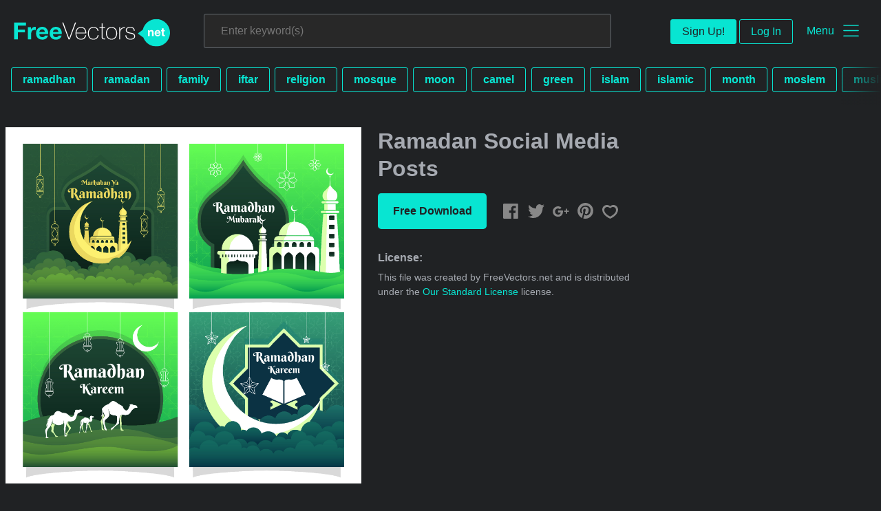

--- FILE ---
content_type: text/html; charset=utf-8
request_url: https://www.freevectors.net/ramadan-social-media-posts-114124
body_size: 39412
content:
<!DOCTYPE html>
<html>
<head>
  <script type="text/javascript">
  window.pageview_guid = '96107903-4024-43ea-9139-16b3f8f93611';
  if ( window.self !== window.top ) {
    window.top.location.href=window.location.href;
  }
  window.sstk_domain = 'freevectors.net';
  window.sstk_id = '116957';
  window.indirect_ad_id = '1636631';
  window.direct_ad_id = '1636534';
  window.direct_traffic_category = 'T1';
  window.indirect_traffic_category = 'T1';
</script>
<link href="https://www.freevectors.net/ramadan-social-media-posts-114124" rel="canonical" />
<link rel="shortcut icon" type="image/x-icon" href="/fvnet_favicon.png" />
<meta charset="utf-8">
<meta http-equiv="X-UA-Compatible" content="IE=edge,chrome=1">
<script type="text/javascript">window.NREUM||(NREUM={});NREUM.info={"beacon":"bam.nr-data.net","errorBeacon":"bam.nr-data.net","licenseKey":"NRJS-6fe743bca7c08af9706","applicationID":"1474700070","transactionName":"IQwPEUdXXlwARktBBwEXDhdGF0FYCkM=","queueTime":0,"applicationTime":72,"agent":""}</script>
<script type="text/javascript">(window.NREUM||(NREUM={})).init={privacy:{cookies_enabled:true},ajax:{deny_list:["bam.nr-data.net"]},feature_flags:["soft_nav"],distributed_tracing:{enabled:true}};(window.NREUM||(NREUM={})).loader_config={agentID:"1588668519",accountID:"3265067",trustKey:"3265067",xpid:"VwQBVFZVDxABUFZWAAEHVlMB",licenseKey:"NRJS-6fe743bca7c08af9706",applicationID:"1474700070",browserID:"1588668519"};;/*! For license information please see nr-loader-spa-1.308.0.min.js.LICENSE.txt */
(()=>{var e,t,r={384:(e,t,r)=>{"use strict";r.d(t,{NT:()=>a,US:()=>u,Zm:()=>o,bQ:()=>d,dV:()=>c,pV:()=>l});var n=r(6154),i=r(1863),s=r(1910);const a={beacon:"bam.nr-data.net",errorBeacon:"bam.nr-data.net"};function o(){return n.gm.NREUM||(n.gm.NREUM={}),void 0===n.gm.newrelic&&(n.gm.newrelic=n.gm.NREUM),n.gm.NREUM}function c(){let e=o();return e.o||(e.o={ST:n.gm.setTimeout,SI:n.gm.setImmediate||n.gm.setInterval,CT:n.gm.clearTimeout,XHR:n.gm.XMLHttpRequest,REQ:n.gm.Request,EV:n.gm.Event,PR:n.gm.Promise,MO:n.gm.MutationObserver,FETCH:n.gm.fetch,WS:n.gm.WebSocket},(0,s.i)(...Object.values(e.o))),e}function d(e,t){let r=o();r.initializedAgents??={},t.initializedAt={ms:(0,i.t)(),date:new Date},r.initializedAgents[e]=t}function u(e,t){o()[e]=t}function l(){return function(){let e=o();const t=e.info||{};e.info={beacon:a.beacon,errorBeacon:a.errorBeacon,...t}}(),function(){let e=o();const t=e.init||{};e.init={...t}}(),c(),function(){let e=o();const t=e.loader_config||{};e.loader_config={...t}}(),o()}},782:(e,t,r)=>{"use strict";r.d(t,{T:()=>n});const n=r(860).K7.pageViewTiming},860:(e,t,r)=>{"use strict";r.d(t,{$J:()=>u,K7:()=>c,P3:()=>d,XX:()=>i,Yy:()=>o,df:()=>s,qY:()=>n,v4:()=>a});const n="events",i="jserrors",s="browser/blobs",a="rum",o="browser/logs",c={ajax:"ajax",genericEvents:"generic_events",jserrors:i,logging:"logging",metrics:"metrics",pageAction:"page_action",pageViewEvent:"page_view_event",pageViewTiming:"page_view_timing",sessionReplay:"session_replay",sessionTrace:"session_trace",softNav:"soft_navigations",spa:"spa"},d={[c.pageViewEvent]:1,[c.pageViewTiming]:2,[c.metrics]:3,[c.jserrors]:4,[c.spa]:5,[c.ajax]:6,[c.sessionTrace]:7,[c.softNav]:8,[c.sessionReplay]:9,[c.logging]:10,[c.genericEvents]:11},u={[c.pageViewEvent]:a,[c.pageViewTiming]:n,[c.ajax]:n,[c.spa]:n,[c.softNav]:n,[c.metrics]:i,[c.jserrors]:i,[c.sessionTrace]:s,[c.sessionReplay]:s,[c.logging]:o,[c.genericEvents]:"ins"}},944:(e,t,r)=>{"use strict";r.d(t,{R:()=>i});var n=r(3241);function i(e,t){"function"==typeof console.debug&&(console.debug("New Relic Warning: https://github.com/newrelic/newrelic-browser-agent/blob/main/docs/warning-codes.md#".concat(e),t),(0,n.W)({agentIdentifier:null,drained:null,type:"data",name:"warn",feature:"warn",data:{code:e,secondary:t}}))}},993:(e,t,r)=>{"use strict";r.d(t,{A$:()=>s,ET:()=>a,TZ:()=>o,p_:()=>i});var n=r(860);const i={ERROR:"ERROR",WARN:"WARN",INFO:"INFO",DEBUG:"DEBUG",TRACE:"TRACE"},s={OFF:0,ERROR:1,WARN:2,INFO:3,DEBUG:4,TRACE:5},a="log",o=n.K7.logging},1541:(e,t,r)=>{"use strict";r.d(t,{U:()=>i,f:()=>n});const n={MFE:"MFE",BA:"BA"};function i(e,t){if(2!==t?.harvestEndpointVersion)return{};const r=t.agentRef.runtime.appMetadata.agents[0].entityGuid;return e?{"source.id":e.id,"source.name":e.name,"source.type":e.type,"parent.id":e.parent?.id||r,"parent.type":e.parent?.type||n.BA}:{"entity.guid":r,appId:t.agentRef.info.applicationID}}},1687:(e,t,r)=>{"use strict";r.d(t,{Ak:()=>d,Ze:()=>h,x3:()=>u});var n=r(3241),i=r(7836),s=r(3606),a=r(860),o=r(2646);const c={};function d(e,t){const r={staged:!1,priority:a.P3[t]||0};l(e),c[e].get(t)||c[e].set(t,r)}function u(e,t){e&&c[e]&&(c[e].get(t)&&c[e].delete(t),p(e,t,!1),c[e].size&&f(e))}function l(e){if(!e)throw new Error("agentIdentifier required");c[e]||(c[e]=new Map)}function h(e="",t="feature",r=!1){if(l(e),!e||!c[e].get(t)||r)return p(e,t);c[e].get(t).staged=!0,f(e)}function f(e){const t=Array.from(c[e]);t.every(([e,t])=>t.staged)&&(t.sort((e,t)=>e[1].priority-t[1].priority),t.forEach(([t])=>{c[e].delete(t),p(e,t)}))}function p(e,t,r=!0){const a=e?i.ee.get(e):i.ee,c=s.i.handlers;if(!a.aborted&&a.backlog&&c){if((0,n.W)({agentIdentifier:e,type:"lifecycle",name:"drain",feature:t}),r){const e=a.backlog[t],r=c[t];if(r){for(let t=0;e&&t<e.length;++t)g(e[t],r);Object.entries(r).forEach(([e,t])=>{Object.values(t||{}).forEach(t=>{t[0]?.on&&t[0]?.context()instanceof o.y&&t[0].on(e,t[1])})})}}a.isolatedBacklog||delete c[t],a.backlog[t]=null,a.emit("drain-"+t,[])}}function g(e,t){var r=e[1];Object.values(t[r]||{}).forEach(t=>{var r=e[0];if(t[0]===r){var n=t[1],i=e[3],s=e[2];n.apply(i,s)}})}},1738:(e,t,r)=>{"use strict";r.d(t,{U:()=>f,Y:()=>h});var n=r(3241),i=r(9908),s=r(1863),a=r(944),o=r(5701),c=r(3969),d=r(8362),u=r(860),l=r(4261);function h(e,t,r,s){const h=s||r;!h||h[e]&&h[e]!==d.d.prototype[e]||(h[e]=function(){(0,i.p)(c.xV,["API/"+e+"/called"],void 0,u.K7.metrics,r.ee),(0,n.W)({agentIdentifier:r.agentIdentifier,drained:!!o.B?.[r.agentIdentifier],type:"data",name:"api",feature:l.Pl+e,data:{}});try{return t.apply(this,arguments)}catch(e){(0,a.R)(23,e)}})}function f(e,t,r,n,a){const o=e.info;null===r?delete o.jsAttributes[t]:o.jsAttributes[t]=r,(a||null===r)&&(0,i.p)(l.Pl+n,[(0,s.t)(),t,r],void 0,"session",e.ee)}},1741:(e,t,r)=>{"use strict";r.d(t,{W:()=>s});var n=r(944),i=r(4261);class s{#e(e,...t){if(this[e]!==s.prototype[e])return this[e](...t);(0,n.R)(35,e)}addPageAction(e,t){return this.#e(i.hG,e,t)}register(e){return this.#e(i.eY,e)}recordCustomEvent(e,t){return this.#e(i.fF,e,t)}setPageViewName(e,t){return this.#e(i.Fw,e,t)}setCustomAttribute(e,t,r){return this.#e(i.cD,e,t,r)}noticeError(e,t){return this.#e(i.o5,e,t)}setUserId(e,t=!1){return this.#e(i.Dl,e,t)}setApplicationVersion(e){return this.#e(i.nb,e)}setErrorHandler(e){return this.#e(i.bt,e)}addRelease(e,t){return this.#e(i.k6,e,t)}log(e,t){return this.#e(i.$9,e,t)}start(){return this.#e(i.d3)}finished(e){return this.#e(i.BL,e)}recordReplay(){return this.#e(i.CH)}pauseReplay(){return this.#e(i.Tb)}addToTrace(e){return this.#e(i.U2,e)}setCurrentRouteName(e){return this.#e(i.PA,e)}interaction(e){return this.#e(i.dT,e)}wrapLogger(e,t,r){return this.#e(i.Wb,e,t,r)}measure(e,t){return this.#e(i.V1,e,t)}consent(e){return this.#e(i.Pv,e)}}},1863:(e,t,r)=>{"use strict";function n(){return Math.floor(performance.now())}r.d(t,{t:()=>n})},1910:(e,t,r)=>{"use strict";r.d(t,{i:()=>s});var n=r(944);const i=new Map;function s(...e){return e.every(e=>{if(i.has(e))return i.get(e);const t="function"==typeof e?e.toString():"",r=t.includes("[native code]"),s=t.includes("nrWrapper");return r||s||(0,n.R)(64,e?.name||t),i.set(e,r),r})}},2555:(e,t,r)=>{"use strict";r.d(t,{D:()=>o,f:()=>a});var n=r(384),i=r(8122);const s={beacon:n.NT.beacon,errorBeacon:n.NT.errorBeacon,licenseKey:void 0,applicationID:void 0,sa:void 0,queueTime:void 0,applicationTime:void 0,ttGuid:void 0,user:void 0,account:void 0,product:void 0,extra:void 0,jsAttributes:{},userAttributes:void 0,atts:void 0,transactionName:void 0,tNamePlain:void 0};function a(e){try{return!!e.licenseKey&&!!e.errorBeacon&&!!e.applicationID}catch(e){return!1}}const o=e=>(0,i.a)(e,s)},2614:(e,t,r)=>{"use strict";r.d(t,{BB:()=>a,H3:()=>n,g:()=>d,iL:()=>c,tS:()=>o,uh:()=>i,wk:()=>s});const n="NRBA",i="SESSION",s=144e5,a=18e5,o={STARTED:"session-started",PAUSE:"session-pause",RESET:"session-reset",RESUME:"session-resume",UPDATE:"session-update"},c={SAME_TAB:"same-tab",CROSS_TAB:"cross-tab"},d={OFF:0,FULL:1,ERROR:2}},2646:(e,t,r)=>{"use strict";r.d(t,{y:()=>n});class n{constructor(e){this.contextId=e}}},2843:(e,t,r)=>{"use strict";r.d(t,{G:()=>s,u:()=>i});var n=r(3878);function i(e,t=!1,r,i){(0,n.DD)("visibilitychange",function(){if(t)return void("hidden"===document.visibilityState&&e());e(document.visibilityState)},r,i)}function s(e,t,r){(0,n.sp)("pagehide",e,t,r)}},3241:(e,t,r)=>{"use strict";r.d(t,{W:()=>s});var n=r(6154);const i="newrelic";function s(e={}){try{n.gm.dispatchEvent(new CustomEvent(i,{detail:e}))}catch(e){}}},3304:(e,t,r)=>{"use strict";r.d(t,{A:()=>s});var n=r(7836);const i=()=>{const e=new WeakSet;return(t,r)=>{if("object"==typeof r&&null!==r){if(e.has(r))return;e.add(r)}return r}};function s(e){try{return JSON.stringify(e,i())??""}catch(e){try{n.ee.emit("internal-error",[e])}catch(e){}return""}}},3333:(e,t,r)=>{"use strict";r.d(t,{$v:()=>u,TZ:()=>n,Xh:()=>c,Zp:()=>i,kd:()=>d,mq:()=>o,nf:()=>a,qN:()=>s});const n=r(860).K7.genericEvents,i=["auxclick","click","copy","keydown","paste","scrollend"],s=["focus","blur"],a=4,o=1e3,c=2e3,d=["PageAction","UserAction","BrowserPerformance"],u={RESOURCES:"experimental.resources",REGISTER:"register"}},3434:(e,t,r)=>{"use strict";r.d(t,{Jt:()=>s,YM:()=>d});var n=r(7836),i=r(5607);const s="nr@original:".concat(i.W),a=50;var o=Object.prototype.hasOwnProperty,c=!1;function d(e,t){return e||(e=n.ee),r.inPlace=function(e,t,n,i,s){n||(n="");const a="-"===n.charAt(0);for(let o=0;o<t.length;o++){const c=t[o],d=e[c];l(d)||(e[c]=r(d,a?c+n:n,i,c,s))}},r.flag=s,r;function r(t,r,n,c,d){return l(t)?t:(r||(r=""),nrWrapper[s]=t,function(e,t,r){if(Object.defineProperty&&Object.keys)try{return Object.keys(e).forEach(function(r){Object.defineProperty(t,r,{get:function(){return e[r]},set:function(t){return e[r]=t,t}})}),t}catch(e){u([e],r)}for(var n in e)o.call(e,n)&&(t[n]=e[n])}(t,nrWrapper,e),nrWrapper);function nrWrapper(){var s,o,l,h;let f;try{o=this,s=[...arguments],l="function"==typeof n?n(s,o):n||{}}catch(t){u([t,"",[s,o,c],l],e)}i(r+"start",[s,o,c],l,d);const p=performance.now();let g;try{return h=t.apply(o,s),g=performance.now(),h}catch(e){throw g=performance.now(),i(r+"err",[s,o,e],l,d),f=e,f}finally{const e=g-p,t={start:p,end:g,duration:e,isLongTask:e>=a,methodName:c,thrownError:f};t.isLongTask&&i("long-task",[t,o],l,d),i(r+"end",[s,o,h],l,d)}}}function i(r,n,i,s){if(!c||t){var a=c;c=!0;try{e.emit(r,n,i,t,s)}catch(t){u([t,r,n,i],e)}c=a}}}function u(e,t){t||(t=n.ee);try{t.emit("internal-error",e)}catch(e){}}function l(e){return!(e&&"function"==typeof e&&e.apply&&!e[s])}},3606:(e,t,r)=>{"use strict";r.d(t,{i:()=>s});var n=r(9908);s.on=a;var i=s.handlers={};function s(e,t,r,s){a(s||n.d,i,e,t,r)}function a(e,t,r,i,s){s||(s="feature"),e||(e=n.d);var a=t[s]=t[s]||{};(a[r]=a[r]||[]).push([e,i])}},3738:(e,t,r)=>{"use strict";r.d(t,{He:()=>i,Kp:()=>o,Lc:()=>d,Rz:()=>u,TZ:()=>n,bD:()=>s,d3:()=>a,jx:()=>l,sl:()=>h,uP:()=>c});const n=r(860).K7.sessionTrace,i="bstResource",s="resource",a="-start",o="-end",c="fn"+a,d="fn"+o,u="pushState",l=1e3,h=3e4},3785:(e,t,r)=>{"use strict";r.d(t,{R:()=>c,b:()=>d});var n=r(9908),i=r(1863),s=r(860),a=r(3969),o=r(993);function c(e,t,r={},c=o.p_.INFO,d=!0,u,l=(0,i.t)()){(0,n.p)(a.xV,["API/logging/".concat(c.toLowerCase(),"/called")],void 0,s.K7.metrics,e),(0,n.p)(o.ET,[l,t,r,c,d,u],void 0,s.K7.logging,e)}function d(e){return"string"==typeof e&&Object.values(o.p_).some(t=>t===e.toUpperCase().trim())}},3878:(e,t,r)=>{"use strict";function n(e,t){return{capture:e,passive:!1,signal:t}}function i(e,t,r=!1,i){window.addEventListener(e,t,n(r,i))}function s(e,t,r=!1,i){document.addEventListener(e,t,n(r,i))}r.d(t,{DD:()=>s,jT:()=>n,sp:()=>i})},3962:(e,t,r)=>{"use strict";r.d(t,{AM:()=>a,O2:()=>l,OV:()=>s,Qu:()=>h,TZ:()=>c,ih:()=>f,pP:()=>o,t1:()=>u,tC:()=>i,wD:()=>d});var n=r(860);const i=["click","keydown","submit"],s="popstate",a="api",o="initialPageLoad",c=n.K7.softNav,d=5e3,u=500,l={INITIAL_PAGE_LOAD:"",ROUTE_CHANGE:1,UNSPECIFIED:2},h={INTERACTION:1,AJAX:2,CUSTOM_END:3,CUSTOM_TRACER:4},f={IP:"in progress",PF:"pending finish",FIN:"finished",CAN:"cancelled"}},3969:(e,t,r)=>{"use strict";r.d(t,{TZ:()=>n,XG:()=>o,rs:()=>i,xV:()=>a,z_:()=>s});const n=r(860).K7.metrics,i="sm",s="cm",a="storeSupportabilityMetrics",o="storeEventMetrics"},4234:(e,t,r)=>{"use strict";r.d(t,{W:()=>s});var n=r(7836),i=r(1687);class s{constructor(e,t){this.agentIdentifier=e,this.ee=n.ee.get(e),this.featureName=t,this.blocked=!1}deregisterDrain(){(0,i.x3)(this.agentIdentifier,this.featureName)}}},4261:(e,t,r)=>{"use strict";r.d(t,{$9:()=>u,BL:()=>c,CH:()=>p,Dl:()=>R,Fw:()=>w,PA:()=>v,Pl:()=>n,Pv:()=>A,Tb:()=>h,U2:()=>a,V1:()=>E,Wb:()=>T,bt:()=>y,cD:()=>b,d3:()=>x,dT:()=>d,eY:()=>g,fF:()=>f,hG:()=>s,hw:()=>i,k6:()=>o,nb:()=>m,o5:()=>l});const n="api-",i=n+"ixn-",s="addPageAction",a="addToTrace",o="addRelease",c="finished",d="interaction",u="log",l="noticeError",h="pauseReplay",f="recordCustomEvent",p="recordReplay",g="register",m="setApplicationVersion",v="setCurrentRouteName",b="setCustomAttribute",y="setErrorHandler",w="setPageViewName",R="setUserId",x="start",T="wrapLogger",E="measure",A="consent"},5205:(e,t,r)=>{"use strict";r.d(t,{j:()=>S});var n=r(384),i=r(1741);var s=r(2555),a=r(3333);const o=e=>{if(!e||"string"!=typeof e)return!1;try{document.createDocumentFragment().querySelector(e)}catch{return!1}return!0};var c=r(2614),d=r(944),u=r(8122);const l="[data-nr-mask]",h=e=>(0,u.a)(e,(()=>{const e={feature_flags:[],experimental:{allow_registered_children:!1,resources:!1},mask_selector:"*",block_selector:"[data-nr-block]",mask_input_options:{color:!1,date:!1,"datetime-local":!1,email:!1,month:!1,number:!1,range:!1,search:!1,tel:!1,text:!1,time:!1,url:!1,week:!1,textarea:!1,select:!1,password:!0}};return{ajax:{deny_list:void 0,block_internal:!0,enabled:!0,autoStart:!0},api:{get allow_registered_children(){return e.feature_flags.includes(a.$v.REGISTER)||e.experimental.allow_registered_children},set allow_registered_children(t){e.experimental.allow_registered_children=t},duplicate_registered_data:!1},browser_consent_mode:{enabled:!1},distributed_tracing:{enabled:void 0,exclude_newrelic_header:void 0,cors_use_newrelic_header:void 0,cors_use_tracecontext_headers:void 0,allowed_origins:void 0},get feature_flags(){return e.feature_flags},set feature_flags(t){e.feature_flags=t},generic_events:{enabled:!0,autoStart:!0},harvest:{interval:30},jserrors:{enabled:!0,autoStart:!0},logging:{enabled:!0,autoStart:!0},metrics:{enabled:!0,autoStart:!0},obfuscate:void 0,page_action:{enabled:!0},page_view_event:{enabled:!0,autoStart:!0},page_view_timing:{enabled:!0,autoStart:!0},performance:{capture_marks:!1,capture_measures:!1,capture_detail:!0,resources:{get enabled(){return e.feature_flags.includes(a.$v.RESOURCES)||e.experimental.resources},set enabled(t){e.experimental.resources=t},asset_types:[],first_party_domains:[],ignore_newrelic:!0}},privacy:{cookies_enabled:!0},proxy:{assets:void 0,beacon:void 0},session:{expiresMs:c.wk,inactiveMs:c.BB},session_replay:{autoStart:!0,enabled:!1,preload:!1,sampling_rate:10,error_sampling_rate:100,collect_fonts:!1,inline_images:!1,fix_stylesheets:!0,mask_all_inputs:!0,get mask_text_selector(){return e.mask_selector},set mask_text_selector(t){o(t)?e.mask_selector="".concat(t,",").concat(l):""===t||null===t?e.mask_selector=l:(0,d.R)(5,t)},get block_class(){return"nr-block"},get ignore_class(){return"nr-ignore"},get mask_text_class(){return"nr-mask"},get block_selector(){return e.block_selector},set block_selector(t){o(t)?e.block_selector+=",".concat(t):""!==t&&(0,d.R)(6,t)},get mask_input_options(){return e.mask_input_options},set mask_input_options(t){t&&"object"==typeof t?e.mask_input_options={...t,password:!0}:(0,d.R)(7,t)}},session_trace:{enabled:!0,autoStart:!0},soft_navigations:{enabled:!0,autoStart:!0},spa:{enabled:!0,autoStart:!0},ssl:void 0,user_actions:{enabled:!0,elementAttributes:["id","className","tagName","type"]}}})());var f=r(6154),p=r(9324);let g=0;const m={buildEnv:p.F3,distMethod:p.Xs,version:p.xv,originTime:f.WN},v={consented:!1},b={appMetadata:{},get consented(){return this.session?.state?.consent||v.consented},set consented(e){v.consented=e},customTransaction:void 0,denyList:void 0,disabled:!1,harvester:void 0,isolatedBacklog:!1,isRecording:!1,loaderType:void 0,maxBytes:3e4,obfuscator:void 0,onerror:void 0,ptid:void 0,releaseIds:{},session:void 0,timeKeeper:void 0,registeredEntities:[],jsAttributesMetadata:{bytes:0},get harvestCount(){return++g}},y=e=>{const t=(0,u.a)(e,b),r=Object.keys(m).reduce((e,t)=>(e[t]={value:m[t],writable:!1,configurable:!0,enumerable:!0},e),{});return Object.defineProperties(t,r)};var w=r(5701);const R=e=>{const t=e.startsWith("http");e+="/",r.p=t?e:"https://"+e};var x=r(7836),T=r(3241);const E={accountID:void 0,trustKey:void 0,agentID:void 0,licenseKey:void 0,applicationID:void 0,xpid:void 0},A=e=>(0,u.a)(e,E),_=new Set;function S(e,t={},r,a){let{init:o,info:c,loader_config:d,runtime:u={},exposed:l=!0}=t;if(!c){const e=(0,n.pV)();o=e.init,c=e.info,d=e.loader_config}e.init=h(o||{}),e.loader_config=A(d||{}),c.jsAttributes??={},f.bv&&(c.jsAttributes.isWorker=!0),e.info=(0,s.D)(c);const p=e.init,g=[c.beacon,c.errorBeacon];_.has(e.agentIdentifier)||(p.proxy.assets&&(R(p.proxy.assets),g.push(p.proxy.assets)),p.proxy.beacon&&g.push(p.proxy.beacon),e.beacons=[...g],function(e){const t=(0,n.pV)();Object.getOwnPropertyNames(i.W.prototype).forEach(r=>{const n=i.W.prototype[r];if("function"!=typeof n||"constructor"===n)return;let s=t[r];e[r]&&!1!==e.exposed&&"micro-agent"!==e.runtime?.loaderType&&(t[r]=(...t)=>{const n=e[r](...t);return s?s(...t):n})})}(e),(0,n.US)("activatedFeatures",w.B)),u.denyList=[...p.ajax.deny_list||[],...p.ajax.block_internal?g:[]],u.ptid=e.agentIdentifier,u.loaderType=r,e.runtime=y(u),_.has(e.agentIdentifier)||(e.ee=x.ee.get(e.agentIdentifier),e.exposed=l,(0,T.W)({agentIdentifier:e.agentIdentifier,drained:!!w.B?.[e.agentIdentifier],type:"lifecycle",name:"initialize",feature:void 0,data:e.config})),_.add(e.agentIdentifier)}},5270:(e,t,r)=>{"use strict";r.d(t,{Aw:()=>a,SR:()=>s,rF:()=>o});var n=r(384),i=r(7767);function s(e){return!!(0,n.dV)().o.MO&&(0,i.V)(e)&&!0===e?.session_trace.enabled}function a(e){return!0===e?.session_replay.preload&&s(e)}function o(e,t){try{if("string"==typeof t?.type){if("password"===t.type.toLowerCase())return"*".repeat(e?.length||0);if(void 0!==t?.dataset?.nrUnmask||t?.classList?.contains("nr-unmask"))return e}}catch(e){}return"string"==typeof e?e.replace(/[\S]/g,"*"):"*".repeat(e?.length||0)}},5289:(e,t,r)=>{"use strict";r.d(t,{GG:()=>a,Qr:()=>c,sB:()=>o});var n=r(3878),i=r(6389);function s(){return"undefined"==typeof document||"complete"===document.readyState}function a(e,t){if(s())return e();const r=(0,i.J)(e),a=setInterval(()=>{s()&&(clearInterval(a),r())},500);(0,n.sp)("load",r,t)}function o(e){if(s())return e();(0,n.DD)("DOMContentLoaded",e)}function c(e){if(s())return e();(0,n.sp)("popstate",e)}},5607:(e,t,r)=>{"use strict";r.d(t,{W:()=>n});const n=(0,r(9566).bz)()},5701:(e,t,r)=>{"use strict";r.d(t,{B:()=>s,t:()=>a});var n=r(3241);const i=new Set,s={};function a(e,t){const r=t.agentIdentifier;s[r]??={},e&&"object"==typeof e&&(i.has(r)||(t.ee.emit("rumresp",[e]),s[r]=e,i.add(r),(0,n.W)({agentIdentifier:r,loaded:!0,drained:!0,type:"lifecycle",name:"load",feature:void 0,data:e})))}},6154:(e,t,r)=>{"use strict";r.d(t,{OF:()=>d,RI:()=>i,WN:()=>h,bv:()=>s,eN:()=>f,gm:()=>a,lR:()=>l,m:()=>c,mw:()=>o,sb:()=>u});var n=r(1863);const i="undefined"!=typeof window&&!!window.document,s="undefined"!=typeof WorkerGlobalScope&&("undefined"!=typeof self&&self instanceof WorkerGlobalScope&&self.navigator instanceof WorkerNavigator||"undefined"!=typeof globalThis&&globalThis instanceof WorkerGlobalScope&&globalThis.navigator instanceof WorkerNavigator),a=i?window:"undefined"!=typeof WorkerGlobalScope&&("undefined"!=typeof self&&self instanceof WorkerGlobalScope&&self||"undefined"!=typeof globalThis&&globalThis instanceof WorkerGlobalScope&&globalThis),o=Boolean("hidden"===a?.document?.visibilityState),c=""+a?.location,d=/iPad|iPhone|iPod/.test(a.navigator?.userAgent),u=d&&"undefined"==typeof SharedWorker,l=(()=>{const e=a.navigator?.userAgent?.match(/Firefox[/\s](\d+\.\d+)/);return Array.isArray(e)&&e.length>=2?+e[1]:0})(),h=Date.now()-(0,n.t)(),f=()=>"undefined"!=typeof PerformanceNavigationTiming&&a?.performance?.getEntriesByType("navigation")?.[0]?.responseStart},6344:(e,t,r)=>{"use strict";r.d(t,{BB:()=>u,Qb:()=>l,TZ:()=>i,Ug:()=>a,Vh:()=>s,_s:()=>o,bc:()=>d,yP:()=>c});var n=r(2614);const i=r(860).K7.sessionReplay,s="errorDuringReplay",a=.12,o={DomContentLoaded:0,Load:1,FullSnapshot:2,IncrementalSnapshot:3,Meta:4,Custom:5},c={[n.g.ERROR]:15e3,[n.g.FULL]:3e5,[n.g.OFF]:0},d={RESET:{message:"Session was reset",sm:"Reset"},IMPORT:{message:"Recorder failed to import",sm:"Import"},TOO_MANY:{message:"429: Too Many Requests",sm:"Too-Many"},TOO_BIG:{message:"Payload was too large",sm:"Too-Big"},CROSS_TAB:{message:"Session Entity was set to OFF on another tab",sm:"Cross-Tab"},ENTITLEMENTS:{message:"Session Replay is not allowed and will not be started",sm:"Entitlement"}},u=5e3,l={API:"api",RESUME:"resume",SWITCH_TO_FULL:"switchToFull",INITIALIZE:"initialize",PRELOAD:"preload"}},6389:(e,t,r)=>{"use strict";function n(e,t=500,r={}){const n=r?.leading||!1;let i;return(...r)=>{n&&void 0===i&&(e.apply(this,r),i=setTimeout(()=>{i=clearTimeout(i)},t)),n||(clearTimeout(i),i=setTimeout(()=>{e.apply(this,r)},t))}}function i(e){let t=!1;return(...r)=>{t||(t=!0,e.apply(this,r))}}r.d(t,{J:()=>i,s:()=>n})},6630:(e,t,r)=>{"use strict";r.d(t,{T:()=>n});const n=r(860).K7.pageViewEvent},6774:(e,t,r)=>{"use strict";r.d(t,{T:()=>n});const n=r(860).K7.jserrors},7295:(e,t,r)=>{"use strict";r.d(t,{Xv:()=>a,gX:()=>i,iW:()=>s});var n=[];function i(e){if(!e||s(e))return!1;if(0===n.length)return!0;if("*"===n[0].hostname)return!1;for(var t=0;t<n.length;t++){var r=n[t];if(r.hostname.test(e.hostname)&&r.pathname.test(e.pathname))return!1}return!0}function s(e){return void 0===e.hostname}function a(e){if(n=[],e&&e.length)for(var t=0;t<e.length;t++){let r=e[t];if(!r)continue;if("*"===r)return void(n=[{hostname:"*"}]);0===r.indexOf("http://")?r=r.substring(7):0===r.indexOf("https://")&&(r=r.substring(8));const i=r.indexOf("/");let s,a;i>0?(s=r.substring(0,i),a=r.substring(i)):(s=r,a="*");let[c]=s.split(":");n.push({hostname:o(c),pathname:o(a,!0)})}}function o(e,t=!1){const r=e.replace(/[.+?^${}()|[\]\\]/g,e=>"\\"+e).replace(/\*/g,".*?");return new RegExp((t?"^":"")+r+"$")}},7485:(e,t,r)=>{"use strict";r.d(t,{D:()=>i});var n=r(6154);function i(e){if(0===(e||"").indexOf("data:"))return{protocol:"data"};try{const t=new URL(e,location.href),r={port:t.port,hostname:t.hostname,pathname:t.pathname,search:t.search,protocol:t.protocol.slice(0,t.protocol.indexOf(":")),sameOrigin:t.protocol===n.gm?.location?.protocol&&t.host===n.gm?.location?.host};return r.port&&""!==r.port||("http:"===t.protocol&&(r.port="80"),"https:"===t.protocol&&(r.port="443")),r.pathname&&""!==r.pathname?r.pathname.startsWith("/")||(r.pathname="/".concat(r.pathname)):r.pathname="/",r}catch(e){return{}}}},7699:(e,t,r)=>{"use strict";r.d(t,{It:()=>s,KC:()=>o,No:()=>i,qh:()=>a});var n=r(860);const i=16e3,s=1e6,a="SESSION_ERROR",o={[n.K7.logging]:!0,[n.K7.genericEvents]:!1,[n.K7.jserrors]:!1,[n.K7.ajax]:!1}},7767:(e,t,r)=>{"use strict";r.d(t,{V:()=>i});var n=r(6154);const i=e=>n.RI&&!0===e?.privacy.cookies_enabled},7836:(e,t,r)=>{"use strict";r.d(t,{P:()=>o,ee:()=>c});var n=r(384),i=r(8990),s=r(2646),a=r(5607);const o="nr@context:".concat(a.W),c=function e(t,r){var n={},a={},u={},l=!1;try{l=16===r.length&&d.initializedAgents?.[r]?.runtime.isolatedBacklog}catch(e){}var h={on:p,addEventListener:p,removeEventListener:function(e,t){var r=n[e];if(!r)return;for(var i=0;i<r.length;i++)r[i]===t&&r.splice(i,1)},emit:function(e,r,n,i,s){!1!==s&&(s=!0);if(c.aborted&&!i)return;t&&s&&t.emit(e,r,n);var o=f(n);g(e).forEach(e=>{e.apply(o,r)});var d=v()[a[e]];d&&d.push([h,e,r,o]);return o},get:m,listeners:g,context:f,buffer:function(e,t){const r=v();if(t=t||"feature",h.aborted)return;Object.entries(e||{}).forEach(([e,n])=>{a[n]=t,t in r||(r[t]=[])})},abort:function(){h._aborted=!0,Object.keys(h.backlog).forEach(e=>{delete h.backlog[e]})},isBuffering:function(e){return!!v()[a[e]]},debugId:r,backlog:l?{}:t&&"object"==typeof t.backlog?t.backlog:{},isolatedBacklog:l};return Object.defineProperty(h,"aborted",{get:()=>{let e=h._aborted||!1;return e||(t&&(e=t.aborted),e)}}),h;function f(e){return e&&e instanceof s.y?e:e?(0,i.I)(e,o,()=>new s.y(o)):new s.y(o)}function p(e,t){n[e]=g(e).concat(t)}function g(e){return n[e]||[]}function m(t){return u[t]=u[t]||e(h,t)}function v(){return h.backlog}}(void 0,"globalEE"),d=(0,n.Zm)();d.ee||(d.ee=c)},8122:(e,t,r)=>{"use strict";r.d(t,{a:()=>i});var n=r(944);function i(e,t){try{if(!e||"object"!=typeof e)return(0,n.R)(3);if(!t||"object"!=typeof t)return(0,n.R)(4);const r=Object.create(Object.getPrototypeOf(t),Object.getOwnPropertyDescriptors(t)),s=0===Object.keys(r).length?e:r;for(let a in s)if(void 0!==e[a])try{if(null===e[a]){r[a]=null;continue}Array.isArray(e[a])&&Array.isArray(t[a])?r[a]=Array.from(new Set([...e[a],...t[a]])):"object"==typeof e[a]&&"object"==typeof t[a]?r[a]=i(e[a],t[a]):r[a]=e[a]}catch(e){r[a]||(0,n.R)(1,e)}return r}catch(e){(0,n.R)(2,e)}}},8139:(e,t,r)=>{"use strict";r.d(t,{u:()=>h});var n=r(7836),i=r(3434),s=r(8990),a=r(6154);const o={},c=a.gm.XMLHttpRequest,d="addEventListener",u="removeEventListener",l="nr@wrapped:".concat(n.P);function h(e){var t=function(e){return(e||n.ee).get("events")}(e);if(o[t.debugId]++)return t;o[t.debugId]=1;var r=(0,i.YM)(t,!0);function h(e){r.inPlace(e,[d,u],"-",p)}function p(e,t){return e[1]}return"getPrototypeOf"in Object&&(a.RI&&f(document,h),c&&f(c.prototype,h),f(a.gm,h)),t.on(d+"-start",function(e,t){var n=e[1];if(null!==n&&("function"==typeof n||"object"==typeof n)&&"newrelic"!==e[0]){var i=(0,s.I)(n,l,function(){var e={object:function(){if("function"!=typeof n.handleEvent)return;return n.handleEvent.apply(n,arguments)},function:n}[typeof n];return e?r(e,"fn-",null,e.name||"anonymous"):n});this.wrapped=e[1]=i}}),t.on(u+"-start",function(e){e[1]=this.wrapped||e[1]}),t}function f(e,t,...r){let n=e;for(;"object"==typeof n&&!Object.prototype.hasOwnProperty.call(n,d);)n=Object.getPrototypeOf(n);n&&t(n,...r)}},8362:(e,t,r)=>{"use strict";r.d(t,{d:()=>s});var n=r(9566),i=r(1741);class s extends i.W{agentIdentifier=(0,n.LA)(16)}},8374:(e,t,r)=>{r.nc=(()=>{try{return document?.currentScript?.nonce}catch(e){}return""})()},8990:(e,t,r)=>{"use strict";r.d(t,{I:()=>i});var n=Object.prototype.hasOwnProperty;function i(e,t,r){if(n.call(e,t))return e[t];var i=r();if(Object.defineProperty&&Object.keys)try{return Object.defineProperty(e,t,{value:i,writable:!0,enumerable:!1}),i}catch(e){}return e[t]=i,i}},9119:(e,t,r)=>{"use strict";r.d(t,{L:()=>s});var n=/([^?#]*)[^#]*(#[^?]*|$).*/,i=/([^?#]*)().*/;function s(e,t){return e?e.replace(t?n:i,"$1$2"):e}},9300:(e,t,r)=>{"use strict";r.d(t,{T:()=>n});const n=r(860).K7.ajax},9324:(e,t,r)=>{"use strict";r.d(t,{AJ:()=>a,F3:()=>i,Xs:()=>s,Yq:()=>o,xv:()=>n});const n="1.308.0",i="PROD",s="CDN",a="@newrelic/rrweb",o="1.0.1"},9566:(e,t,r)=>{"use strict";r.d(t,{LA:()=>o,ZF:()=>c,bz:()=>a,el:()=>d});var n=r(6154);const i="xxxxxxxx-xxxx-4xxx-yxxx-xxxxxxxxxxxx";function s(e,t){return e?15&e[t]:16*Math.random()|0}function a(){const e=n.gm?.crypto||n.gm?.msCrypto;let t,r=0;return e&&e.getRandomValues&&(t=e.getRandomValues(new Uint8Array(30))),i.split("").map(e=>"x"===e?s(t,r++).toString(16):"y"===e?(3&s()|8).toString(16):e).join("")}function o(e){const t=n.gm?.crypto||n.gm?.msCrypto;let r,i=0;t&&t.getRandomValues&&(r=t.getRandomValues(new Uint8Array(e)));const a=[];for(var o=0;o<e;o++)a.push(s(r,i++).toString(16));return a.join("")}function c(){return o(16)}function d(){return o(32)}},9908:(e,t,r)=>{"use strict";r.d(t,{d:()=>n,p:()=>i});var n=r(7836).ee.get("handle");function i(e,t,r,i,s){s?(s.buffer([e],i),s.emit(e,t,r)):(n.buffer([e],i),n.emit(e,t,r))}}},n={};function i(e){var t=n[e];if(void 0!==t)return t.exports;var s=n[e]={exports:{}};return r[e](s,s.exports,i),s.exports}i.m=r,i.d=(e,t)=>{for(var r in t)i.o(t,r)&&!i.o(e,r)&&Object.defineProperty(e,r,{enumerable:!0,get:t[r]})},i.f={},i.e=e=>Promise.all(Object.keys(i.f).reduce((t,r)=>(i.f[r](e,t),t),[])),i.u=e=>({212:"nr-spa-compressor",249:"nr-spa-recorder",478:"nr-spa"}[e]+"-1.308.0.min.js"),i.o=(e,t)=>Object.prototype.hasOwnProperty.call(e,t),e={},t="NRBA-1.308.0.PROD:",i.l=(r,n,s,a)=>{if(e[r])e[r].push(n);else{var o,c;if(void 0!==s)for(var d=document.getElementsByTagName("script"),u=0;u<d.length;u++){var l=d[u];if(l.getAttribute("src")==r||l.getAttribute("data-webpack")==t+s){o=l;break}}if(!o){c=!0;var h={478:"sha512-RSfSVnmHk59T/uIPbdSE0LPeqcEdF4/+XhfJdBuccH5rYMOEZDhFdtnh6X6nJk7hGpzHd9Ujhsy7lZEz/ORYCQ==",249:"sha512-ehJXhmntm85NSqW4MkhfQqmeKFulra3klDyY0OPDUE+sQ3GokHlPh1pmAzuNy//3j4ac6lzIbmXLvGQBMYmrkg==",212:"sha512-B9h4CR46ndKRgMBcK+j67uSR2RCnJfGefU+A7FrgR/k42ovXy5x/MAVFiSvFxuVeEk/pNLgvYGMp1cBSK/G6Fg=="};(o=document.createElement("script")).charset="utf-8",i.nc&&o.setAttribute("nonce",i.nc),o.setAttribute("data-webpack",t+s),o.src=r,0!==o.src.indexOf(window.location.origin+"/")&&(o.crossOrigin="anonymous"),h[a]&&(o.integrity=h[a])}e[r]=[n];var f=(t,n)=>{o.onerror=o.onload=null,clearTimeout(p);var i=e[r];if(delete e[r],o.parentNode&&o.parentNode.removeChild(o),i&&i.forEach(e=>e(n)),t)return t(n)},p=setTimeout(f.bind(null,void 0,{type:"timeout",target:o}),12e4);o.onerror=f.bind(null,o.onerror),o.onload=f.bind(null,o.onload),c&&document.head.appendChild(o)}},i.r=e=>{"undefined"!=typeof Symbol&&Symbol.toStringTag&&Object.defineProperty(e,Symbol.toStringTag,{value:"Module"}),Object.defineProperty(e,"__esModule",{value:!0})},i.p="https://js-agent.newrelic.com/",(()=>{var e={38:0,788:0};i.f.j=(t,r)=>{var n=i.o(e,t)?e[t]:void 0;if(0!==n)if(n)r.push(n[2]);else{var s=new Promise((r,i)=>n=e[t]=[r,i]);r.push(n[2]=s);var a=i.p+i.u(t),o=new Error;i.l(a,r=>{if(i.o(e,t)&&(0!==(n=e[t])&&(e[t]=void 0),n)){var s=r&&("load"===r.type?"missing":r.type),a=r&&r.target&&r.target.src;o.message="Loading chunk "+t+" failed: ("+s+": "+a+")",o.name="ChunkLoadError",o.type=s,o.request=a,n[1](o)}},"chunk-"+t,t)}};var t=(t,r)=>{var n,s,[a,o,c]=r,d=0;if(a.some(t=>0!==e[t])){for(n in o)i.o(o,n)&&(i.m[n]=o[n]);if(c)c(i)}for(t&&t(r);d<a.length;d++)s=a[d],i.o(e,s)&&e[s]&&e[s][0](),e[s]=0},r=self["webpackChunk:NRBA-1.308.0.PROD"]=self["webpackChunk:NRBA-1.308.0.PROD"]||[];r.forEach(t.bind(null,0)),r.push=t.bind(null,r.push.bind(r))})(),(()=>{"use strict";i(8374);var e=i(8362),t=i(860);const r=Object.values(t.K7);var n=i(5205);var s=i(9908),a=i(1863),o=i(4261),c=i(1738);var d=i(1687),u=i(4234),l=i(5289),h=i(6154),f=i(944),p=i(5270),g=i(7767),m=i(6389),v=i(7699);class b extends u.W{constructor(e,t){super(e.agentIdentifier,t),this.agentRef=e,this.abortHandler=void 0,this.featAggregate=void 0,this.loadedSuccessfully=void 0,this.onAggregateImported=new Promise(e=>{this.loadedSuccessfully=e}),this.deferred=Promise.resolve(),!1===e.init[this.featureName].autoStart?this.deferred=new Promise((t,r)=>{this.ee.on("manual-start-all",(0,m.J)(()=>{(0,d.Ak)(e.agentIdentifier,this.featureName),t()}))}):(0,d.Ak)(e.agentIdentifier,t)}importAggregator(e,t,r={}){if(this.featAggregate)return;const n=async()=>{let n;await this.deferred;try{if((0,g.V)(e.init)){const{setupAgentSession:t}=await i.e(478).then(i.bind(i,8766));n=t(e)}}catch(e){(0,f.R)(20,e),this.ee.emit("internal-error",[e]),(0,s.p)(v.qh,[e],void 0,this.featureName,this.ee)}try{if(!this.#t(this.featureName,n,e.init))return(0,d.Ze)(this.agentIdentifier,this.featureName),void this.loadedSuccessfully(!1);const{Aggregate:i}=await t();this.featAggregate=new i(e,r),e.runtime.harvester.initializedAggregates.push(this.featAggregate),this.loadedSuccessfully(!0)}catch(e){(0,f.R)(34,e),this.abortHandler?.(),(0,d.Ze)(this.agentIdentifier,this.featureName,!0),this.loadedSuccessfully(!1),this.ee&&this.ee.abort()}};h.RI?(0,l.GG)(()=>n(),!0):n()}#t(e,r,n){if(this.blocked)return!1;switch(e){case t.K7.sessionReplay:return(0,p.SR)(n)&&!!r;case t.K7.sessionTrace:return!!r;default:return!0}}}var y=i(6630),w=i(2614),R=i(3241);class x extends b{static featureName=y.T;constructor(e){var t;super(e,y.T),this.setupInspectionEvents(e.agentIdentifier),t=e,(0,c.Y)(o.Fw,function(e,r){"string"==typeof e&&("/"!==e.charAt(0)&&(e="/"+e),t.runtime.customTransaction=(r||"http://custom.transaction")+e,(0,s.p)(o.Pl+o.Fw,[(0,a.t)()],void 0,void 0,t.ee))},t),this.importAggregator(e,()=>i.e(478).then(i.bind(i,2467)))}setupInspectionEvents(e){const t=(t,r)=>{t&&(0,R.W)({agentIdentifier:e,timeStamp:t.timeStamp,loaded:"complete"===t.target.readyState,type:"window",name:r,data:t.target.location+""})};(0,l.sB)(e=>{t(e,"DOMContentLoaded")}),(0,l.GG)(e=>{t(e,"load")}),(0,l.Qr)(e=>{t(e,"navigate")}),this.ee.on(w.tS.UPDATE,(t,r)=>{(0,R.W)({agentIdentifier:e,type:"lifecycle",name:"session",data:r})})}}var T=i(384);class E extends e.d{constructor(e){var t;(super(),h.gm)?(this.features={},(0,T.bQ)(this.agentIdentifier,this),this.desiredFeatures=new Set(e.features||[]),this.desiredFeatures.add(x),(0,n.j)(this,e,e.loaderType||"agent"),t=this,(0,c.Y)(o.cD,function(e,r,n=!1){if("string"==typeof e){if(["string","number","boolean"].includes(typeof r)||null===r)return(0,c.U)(t,e,r,o.cD,n);(0,f.R)(40,typeof r)}else(0,f.R)(39,typeof e)},t),function(e){(0,c.Y)(o.Dl,function(t,r=!1){if("string"!=typeof t&&null!==t)return void(0,f.R)(41,typeof t);const n=e.info.jsAttributes["enduser.id"];r&&null!=n&&n!==t?(0,s.p)(o.Pl+"setUserIdAndResetSession",[t],void 0,"session",e.ee):(0,c.U)(e,"enduser.id",t,o.Dl,!0)},e)}(this),function(e){(0,c.Y)(o.nb,function(t){if("string"==typeof t||null===t)return(0,c.U)(e,"application.version",t,o.nb,!1);(0,f.R)(42,typeof t)},e)}(this),function(e){(0,c.Y)(o.d3,function(){e.ee.emit("manual-start-all")},e)}(this),function(e){(0,c.Y)(o.Pv,function(t=!0){if("boolean"==typeof t){if((0,s.p)(o.Pl+o.Pv,[t],void 0,"session",e.ee),e.runtime.consented=t,t){const t=e.features.page_view_event;t.onAggregateImported.then(e=>{const r=t.featAggregate;e&&!r.sentRum&&r.sendRum()})}}else(0,f.R)(65,typeof t)},e)}(this),this.run()):(0,f.R)(21)}get config(){return{info:this.info,init:this.init,loader_config:this.loader_config,runtime:this.runtime}}get api(){return this}run(){try{const e=function(e){const t={};return r.forEach(r=>{t[r]=!!e[r]?.enabled}),t}(this.init),n=[...this.desiredFeatures];n.sort((e,r)=>t.P3[e.featureName]-t.P3[r.featureName]),n.forEach(r=>{if(!e[r.featureName]&&r.featureName!==t.K7.pageViewEvent)return;if(r.featureName===t.K7.spa)return void(0,f.R)(67);const n=function(e){switch(e){case t.K7.ajax:return[t.K7.jserrors];case t.K7.sessionTrace:return[t.K7.ajax,t.K7.pageViewEvent];case t.K7.sessionReplay:return[t.K7.sessionTrace];case t.K7.pageViewTiming:return[t.K7.pageViewEvent];default:return[]}}(r.featureName).filter(e=>!(e in this.features));n.length>0&&(0,f.R)(36,{targetFeature:r.featureName,missingDependencies:n}),this.features[r.featureName]=new r(this)})}catch(e){(0,f.R)(22,e);for(const e in this.features)this.features[e].abortHandler?.();const t=(0,T.Zm)();delete t.initializedAgents[this.agentIdentifier]?.features,delete this.sharedAggregator;return t.ee.get(this.agentIdentifier).abort(),!1}}}var A=i(2843),_=i(782);class S extends b{static featureName=_.T;constructor(e){super(e,_.T),h.RI&&((0,A.u)(()=>(0,s.p)("docHidden",[(0,a.t)()],void 0,_.T,this.ee),!0),(0,A.G)(()=>(0,s.p)("winPagehide",[(0,a.t)()],void 0,_.T,this.ee)),this.importAggregator(e,()=>i.e(478).then(i.bind(i,9917))))}}var O=i(3969);class I extends b{static featureName=O.TZ;constructor(e){super(e,O.TZ),h.RI&&document.addEventListener("securitypolicyviolation",e=>{(0,s.p)(O.xV,["Generic/CSPViolation/Detected"],void 0,this.featureName,this.ee)}),this.importAggregator(e,()=>i.e(478).then(i.bind(i,6555)))}}var N=i(6774),P=i(3878),k=i(3304);class D{constructor(e,t,r,n,i){this.name="UncaughtError",this.message="string"==typeof e?e:(0,k.A)(e),this.sourceURL=t,this.line=r,this.column=n,this.__newrelic=i}}function C(e){return M(e)?e:new D(void 0!==e?.message?e.message:e,e?.filename||e?.sourceURL,e?.lineno||e?.line,e?.colno||e?.col,e?.__newrelic,e?.cause)}function j(e){const t="Unhandled Promise Rejection: ";if(!e?.reason)return;if(M(e.reason)){try{e.reason.message.startsWith(t)||(e.reason.message=t+e.reason.message)}catch(e){}return C(e.reason)}const r=C(e.reason);return(r.message||"").startsWith(t)||(r.message=t+r.message),r}function L(e){if(e.error instanceof SyntaxError&&!/:\d+$/.test(e.error.stack?.trim())){const t=new D(e.message,e.filename,e.lineno,e.colno,e.error.__newrelic,e.cause);return t.name=SyntaxError.name,t}return M(e.error)?e.error:C(e)}function M(e){return e instanceof Error&&!!e.stack}function H(e,r,n,i,o=(0,a.t)()){"string"==typeof e&&(e=new Error(e)),(0,s.p)("err",[e,o,!1,r,n.runtime.isRecording,void 0,i],void 0,t.K7.jserrors,n.ee),(0,s.p)("uaErr",[],void 0,t.K7.genericEvents,n.ee)}var B=i(1541),K=i(993),W=i(3785);function U(e,{customAttributes:t={},level:r=K.p_.INFO}={},n,i,s=(0,a.t)()){(0,W.R)(n.ee,e,t,r,!1,i,s)}function F(e,r,n,i,c=(0,a.t)()){(0,s.p)(o.Pl+o.hG,[c,e,r,i],void 0,t.K7.genericEvents,n.ee)}function V(e,r,n,i,c=(0,a.t)()){const{start:d,end:u,customAttributes:l}=r||{},h={customAttributes:l||{}};if("object"!=typeof h.customAttributes||"string"!=typeof e||0===e.length)return void(0,f.R)(57);const p=(e,t)=>null==e?t:"number"==typeof e?e:e instanceof PerformanceMark?e.startTime:Number.NaN;if(h.start=p(d,0),h.end=p(u,c),Number.isNaN(h.start)||Number.isNaN(h.end))(0,f.R)(57);else{if(h.duration=h.end-h.start,!(h.duration<0))return(0,s.p)(o.Pl+o.V1,[h,e,i],void 0,t.K7.genericEvents,n.ee),h;(0,f.R)(58)}}function G(e,r={},n,i,c=(0,a.t)()){(0,s.p)(o.Pl+o.fF,[c,e,r,i],void 0,t.K7.genericEvents,n.ee)}function z(e){(0,c.Y)(o.eY,function(t){return Y(e,t)},e)}function Y(e,r,n){(0,f.R)(54,"newrelic.register"),r||={},r.type=B.f.MFE,r.licenseKey||=e.info.licenseKey,r.blocked=!1,r.parent=n||{},Array.isArray(r.tags)||(r.tags=[]);const i={};r.tags.forEach(e=>{"name"!==e&&"id"!==e&&(i["source.".concat(e)]=!0)}),r.isolated??=!0;let o=()=>{};const c=e.runtime.registeredEntities;if(!r.isolated){const e=c.find(({metadata:{target:{id:e}}})=>e===r.id&&!r.isolated);if(e)return e}const d=e=>{r.blocked=!0,o=e};function u(e){return"string"==typeof e&&!!e.trim()&&e.trim().length<501||"number"==typeof e}e.init.api.allow_registered_children||d((0,m.J)(()=>(0,f.R)(55))),u(r.id)&&u(r.name)||d((0,m.J)(()=>(0,f.R)(48,r)));const l={addPageAction:(t,n={})=>g(F,[t,{...i,...n},e],r),deregister:()=>{d((0,m.J)(()=>(0,f.R)(68)))},log:(t,n={})=>g(U,[t,{...n,customAttributes:{...i,...n.customAttributes||{}}},e],r),measure:(t,n={})=>g(V,[t,{...n,customAttributes:{...i,...n.customAttributes||{}}},e],r),noticeError:(t,n={})=>g(H,[t,{...i,...n},e],r),register:(t={})=>g(Y,[e,t],l.metadata.target),recordCustomEvent:(t,n={})=>g(G,[t,{...i,...n},e],r),setApplicationVersion:e=>p("application.version",e),setCustomAttribute:(e,t)=>p(e,t),setUserId:e=>p("enduser.id",e),metadata:{customAttributes:i,target:r}},h=()=>(r.blocked&&o(),r.blocked);h()||c.push(l);const p=(e,t)=>{h()||(i[e]=t)},g=(r,n,i)=>{if(h())return;const o=(0,a.t)();(0,s.p)(O.xV,["API/register/".concat(r.name,"/called")],void 0,t.K7.metrics,e.ee);try{if(e.init.api.duplicate_registered_data&&"register"!==r.name){let e=n;if(n[1]instanceof Object){const t={"child.id":i.id,"child.type":i.type};e="customAttributes"in n[1]?[n[0],{...n[1],customAttributes:{...n[1].customAttributes,...t}},...n.slice(2)]:[n[0],{...n[1],...t},...n.slice(2)]}r(...e,void 0,o)}return r(...n,i,o)}catch(e){(0,f.R)(50,e)}};return l}class Z extends b{static featureName=N.T;constructor(e){var t;super(e,N.T),t=e,(0,c.Y)(o.o5,(e,r)=>H(e,r,t),t),function(e){(0,c.Y)(o.bt,function(t){e.runtime.onerror=t},e)}(e),function(e){let t=0;(0,c.Y)(o.k6,function(e,r){++t>10||(this.runtime.releaseIds[e.slice(-200)]=(""+r).slice(-200))},e)}(e),z(e);try{this.removeOnAbort=new AbortController}catch(e){}this.ee.on("internal-error",(t,r)=>{this.abortHandler&&(0,s.p)("ierr",[C(t),(0,a.t)(),!0,{},e.runtime.isRecording,r],void 0,this.featureName,this.ee)}),h.gm.addEventListener("unhandledrejection",t=>{this.abortHandler&&(0,s.p)("err",[j(t),(0,a.t)(),!1,{unhandledPromiseRejection:1},e.runtime.isRecording],void 0,this.featureName,this.ee)},(0,P.jT)(!1,this.removeOnAbort?.signal)),h.gm.addEventListener("error",t=>{this.abortHandler&&(0,s.p)("err",[L(t),(0,a.t)(),!1,{},e.runtime.isRecording],void 0,this.featureName,this.ee)},(0,P.jT)(!1,this.removeOnAbort?.signal)),this.abortHandler=this.#r,this.importAggregator(e,()=>i.e(478).then(i.bind(i,2176)))}#r(){this.removeOnAbort?.abort(),this.abortHandler=void 0}}var q=i(8990);let X=1;function J(e){const t=typeof e;return!e||"object"!==t&&"function"!==t?-1:e===h.gm?0:(0,q.I)(e,"nr@id",function(){return X++})}function Q(e){if("string"==typeof e&&e.length)return e.length;if("object"==typeof e){if("undefined"!=typeof ArrayBuffer&&e instanceof ArrayBuffer&&e.byteLength)return e.byteLength;if("undefined"!=typeof Blob&&e instanceof Blob&&e.size)return e.size;if(!("undefined"!=typeof FormData&&e instanceof FormData))try{return(0,k.A)(e).length}catch(e){return}}}var ee=i(8139),te=i(7836),re=i(3434);const ne={},ie=["open","send"];function se(e){var t=e||te.ee;const r=function(e){return(e||te.ee).get("xhr")}(t);if(void 0===h.gm.XMLHttpRequest)return r;if(ne[r.debugId]++)return r;ne[r.debugId]=1,(0,ee.u)(t);var n=(0,re.YM)(r),i=h.gm.XMLHttpRequest,s=h.gm.MutationObserver,a=h.gm.Promise,o=h.gm.setInterval,c="readystatechange",d=["onload","onerror","onabort","onloadstart","onloadend","onprogress","ontimeout"],u=[],l=h.gm.XMLHttpRequest=function(e){const t=new i(e),s=r.context(t);try{r.emit("new-xhr",[t],s),t.addEventListener(c,(a=s,function(){var e=this;e.readyState>3&&!a.resolved&&(a.resolved=!0,r.emit("xhr-resolved",[],e)),n.inPlace(e,d,"fn-",y)}),(0,P.jT)(!1))}catch(e){(0,f.R)(15,e);try{r.emit("internal-error",[e])}catch(e){}}var a;return t};function p(e,t){n.inPlace(t,["onreadystatechange"],"fn-",y)}if(function(e,t){for(var r in e)t[r]=e[r]}(i,l),l.prototype=i.prototype,n.inPlace(l.prototype,ie,"-xhr-",y),r.on("send-xhr-start",function(e,t){p(e,t),function(e){u.push(e),s&&(g?g.then(b):o?o(b):(m=-m,v.data=m))}(t)}),r.on("open-xhr-start",p),s){var g=a&&a.resolve();if(!o&&!a){var m=1,v=document.createTextNode(m);new s(b).observe(v,{characterData:!0})}}else t.on("fn-end",function(e){e[0]&&e[0].type===c||b()});function b(){for(var e=0;e<u.length;e++)p(0,u[e]);u.length&&(u=[])}function y(e,t){return t}return r}var ae="fetch-",oe=ae+"body-",ce=["arrayBuffer","blob","json","text","formData"],de=h.gm.Request,ue=h.gm.Response,le="prototype";const he={};function fe(e){const t=function(e){return(e||te.ee).get("fetch")}(e);if(!(de&&ue&&h.gm.fetch))return t;if(he[t.debugId]++)return t;function r(e,r,n){var i=e[r];"function"==typeof i&&(e[r]=function(){var e,r=[...arguments],s={};t.emit(n+"before-start",[r],s),s[te.P]&&s[te.P].dt&&(e=s[te.P].dt);var a=i.apply(this,r);return t.emit(n+"start",[r,e],a),a.then(function(e){return t.emit(n+"end",[null,e],a),e},function(e){throw t.emit(n+"end",[e],a),e})})}return he[t.debugId]=1,ce.forEach(e=>{r(de[le],e,oe),r(ue[le],e,oe)}),r(h.gm,"fetch",ae),t.on(ae+"end",function(e,r){var n=this;if(r){var i=r.headers.get("content-length");null!==i&&(n.rxSize=i),t.emit(ae+"done",[null,r],n)}else t.emit(ae+"done",[e],n)}),t}var pe=i(7485),ge=i(9566);class me{constructor(e){this.agentRef=e}generateTracePayload(e){const t=this.agentRef.loader_config;if(!this.shouldGenerateTrace(e)||!t)return null;var r=(t.accountID||"").toString()||null,n=(t.agentID||"").toString()||null,i=(t.trustKey||"").toString()||null;if(!r||!n)return null;var s=(0,ge.ZF)(),a=(0,ge.el)(),o=Date.now(),c={spanId:s,traceId:a,timestamp:o};return(e.sameOrigin||this.isAllowedOrigin(e)&&this.useTraceContextHeadersForCors())&&(c.traceContextParentHeader=this.generateTraceContextParentHeader(s,a),c.traceContextStateHeader=this.generateTraceContextStateHeader(s,o,r,n,i)),(e.sameOrigin&&!this.excludeNewrelicHeader()||!e.sameOrigin&&this.isAllowedOrigin(e)&&this.useNewrelicHeaderForCors())&&(c.newrelicHeader=this.generateTraceHeader(s,a,o,r,n,i)),c}generateTraceContextParentHeader(e,t){return"00-"+t+"-"+e+"-01"}generateTraceContextStateHeader(e,t,r,n,i){return i+"@nr=0-1-"+r+"-"+n+"-"+e+"----"+t}generateTraceHeader(e,t,r,n,i,s){if(!("function"==typeof h.gm?.btoa))return null;var a={v:[0,1],d:{ty:"Browser",ac:n,ap:i,id:e,tr:t,ti:r}};return s&&n!==s&&(a.d.tk=s),btoa((0,k.A)(a))}shouldGenerateTrace(e){return this.agentRef.init?.distributed_tracing?.enabled&&this.isAllowedOrigin(e)}isAllowedOrigin(e){var t=!1;const r=this.agentRef.init?.distributed_tracing;if(e.sameOrigin)t=!0;else if(r?.allowed_origins instanceof Array)for(var n=0;n<r.allowed_origins.length;n++){var i=(0,pe.D)(r.allowed_origins[n]);if(e.hostname===i.hostname&&e.protocol===i.protocol&&e.port===i.port){t=!0;break}}return t}excludeNewrelicHeader(){var e=this.agentRef.init?.distributed_tracing;return!!e&&!!e.exclude_newrelic_header}useNewrelicHeaderForCors(){var e=this.agentRef.init?.distributed_tracing;return!!e&&!1!==e.cors_use_newrelic_header}useTraceContextHeadersForCors(){var e=this.agentRef.init?.distributed_tracing;return!!e&&!!e.cors_use_tracecontext_headers}}var ve=i(9300),be=i(7295);function ye(e){return"string"==typeof e?e:e instanceof(0,T.dV)().o.REQ?e.url:h.gm?.URL&&e instanceof URL?e.href:void 0}var we=["load","error","abort","timeout"],Re=we.length,xe=(0,T.dV)().o.REQ,Te=(0,T.dV)().o.XHR;const Ee="X-NewRelic-App-Data";class Ae extends b{static featureName=ve.T;constructor(e){super(e,ve.T),this.dt=new me(e),this.handler=(e,t,r,n)=>(0,s.p)(e,t,r,n,this.ee);try{const e={xmlhttprequest:"xhr",fetch:"fetch",beacon:"beacon"};h.gm?.performance?.getEntriesByType("resource").forEach(r=>{if(r.initiatorType in e&&0!==r.responseStatus){const n={status:r.responseStatus},i={rxSize:r.transferSize,duration:Math.floor(r.duration),cbTime:0};_e(n,r.name),this.handler("xhr",[n,i,r.startTime,r.responseEnd,e[r.initiatorType]],void 0,t.K7.ajax)}})}catch(e){}fe(this.ee),se(this.ee),function(e,r,n,i){function o(e){var t=this;t.totalCbs=0,t.called=0,t.cbTime=0,t.end=T,t.ended=!1,t.xhrGuids={},t.lastSize=null,t.loadCaptureCalled=!1,t.params=this.params||{},t.metrics=this.metrics||{},t.latestLongtaskEnd=0,e.addEventListener("load",function(r){E(t,e)},(0,P.jT)(!1)),h.lR||e.addEventListener("progress",function(e){t.lastSize=e.loaded},(0,P.jT)(!1))}function c(e){this.params={method:e[0]},_e(this,e[1]),this.metrics={}}function d(t,r){e.loader_config.xpid&&this.sameOrigin&&r.setRequestHeader("X-NewRelic-ID",e.loader_config.xpid);var n=i.generateTracePayload(this.parsedOrigin);if(n){var s=!1;n.newrelicHeader&&(r.setRequestHeader("newrelic",n.newrelicHeader),s=!0),n.traceContextParentHeader&&(r.setRequestHeader("traceparent",n.traceContextParentHeader),n.traceContextStateHeader&&r.setRequestHeader("tracestate",n.traceContextStateHeader),s=!0),s&&(this.dt=n)}}function u(e,t){var n=this.metrics,i=e[0],s=this;if(n&&i){var o=Q(i);o&&(n.txSize=o)}this.startTime=(0,a.t)(),this.body=i,this.listener=function(e){try{"abort"!==e.type||s.loadCaptureCalled||(s.params.aborted=!0),("load"!==e.type||s.called===s.totalCbs&&(s.onloadCalled||"function"!=typeof t.onload)&&"function"==typeof s.end)&&s.end(t)}catch(e){try{r.emit("internal-error",[e])}catch(e){}}};for(var c=0;c<Re;c++)t.addEventListener(we[c],this.listener,(0,P.jT)(!1))}function l(e,t,r){this.cbTime+=e,t?this.onloadCalled=!0:this.called+=1,this.called!==this.totalCbs||!this.onloadCalled&&"function"==typeof r.onload||"function"!=typeof this.end||this.end(r)}function f(e,t){var r=""+J(e)+!!t;this.xhrGuids&&!this.xhrGuids[r]&&(this.xhrGuids[r]=!0,this.totalCbs+=1)}function p(e,t){var r=""+J(e)+!!t;this.xhrGuids&&this.xhrGuids[r]&&(delete this.xhrGuids[r],this.totalCbs-=1)}function g(){this.endTime=(0,a.t)()}function m(e,t){t instanceof Te&&"load"===e[0]&&r.emit("xhr-load-added",[e[1],e[2]],t)}function v(e,t){t instanceof Te&&"load"===e[0]&&r.emit("xhr-load-removed",[e[1],e[2]],t)}function b(e,t,r){t instanceof Te&&("onload"===r&&(this.onload=!0),("load"===(e[0]&&e[0].type)||this.onload)&&(this.xhrCbStart=(0,a.t)()))}function y(e,t){this.xhrCbStart&&r.emit("xhr-cb-time",[(0,a.t)()-this.xhrCbStart,this.onload,t],t)}function w(e){var t,r=e[1]||{};if("string"==typeof e[0]?0===(t=e[0]).length&&h.RI&&(t=""+h.gm.location.href):e[0]&&e[0].url?t=e[0].url:h.gm?.URL&&e[0]&&e[0]instanceof URL?t=e[0].href:"function"==typeof e[0].toString&&(t=e[0].toString()),"string"==typeof t&&0!==t.length){t&&(this.parsedOrigin=(0,pe.D)(t),this.sameOrigin=this.parsedOrigin.sameOrigin);var n=i.generateTracePayload(this.parsedOrigin);if(n&&(n.newrelicHeader||n.traceContextParentHeader))if(e[0]&&e[0].headers)o(e[0].headers,n)&&(this.dt=n);else{var s={};for(var a in r)s[a]=r[a];s.headers=new Headers(r.headers||{}),o(s.headers,n)&&(this.dt=n),e.length>1?e[1]=s:e.push(s)}}function o(e,t){var r=!1;return t.newrelicHeader&&(e.set("newrelic",t.newrelicHeader),r=!0),t.traceContextParentHeader&&(e.set("traceparent",t.traceContextParentHeader),t.traceContextStateHeader&&e.set("tracestate",t.traceContextStateHeader),r=!0),r}}function R(e,t){this.params={},this.metrics={},this.startTime=(0,a.t)(),this.dt=t,e.length>=1&&(this.target=e[0]),e.length>=2&&(this.opts=e[1]);var r=this.opts||{},n=this.target;_e(this,ye(n));var i=(""+(n&&n instanceof xe&&n.method||r.method||"GET")).toUpperCase();this.params.method=i,this.body=r.body,this.txSize=Q(r.body)||0}function x(e,r){if(this.endTime=(0,a.t)(),this.params||(this.params={}),(0,be.iW)(this.params))return;let i;this.params.status=r?r.status:0,"string"==typeof this.rxSize&&this.rxSize.length>0&&(i=+this.rxSize);const s={txSize:this.txSize,rxSize:i,duration:(0,a.t)()-this.startTime};n("xhr",[this.params,s,this.startTime,this.endTime,"fetch"],this,t.K7.ajax)}function T(e){const r=this.params,i=this.metrics;if(!this.ended){this.ended=!0;for(let t=0;t<Re;t++)e.removeEventListener(we[t],this.listener,!1);r.aborted||(0,be.iW)(r)||(i.duration=(0,a.t)()-this.startTime,this.loadCaptureCalled||4!==e.readyState?null==r.status&&(r.status=0):E(this,e),i.cbTime=this.cbTime,n("xhr",[r,i,this.startTime,this.endTime,"xhr"],this,t.K7.ajax))}}function E(e,n){e.params.status=n.status;var i=function(e,t){var r=e.responseType;return"json"===r&&null!==t?t:"arraybuffer"===r||"blob"===r||"json"===r?Q(e.response):"text"===r||""===r||void 0===r?Q(e.responseText):void 0}(n,e.lastSize);if(i&&(e.metrics.rxSize=i),e.sameOrigin&&n.getAllResponseHeaders().indexOf(Ee)>=0){var a=n.getResponseHeader(Ee);a&&((0,s.p)(O.rs,["Ajax/CrossApplicationTracing/Header/Seen"],void 0,t.K7.metrics,r),e.params.cat=a.split(", ").pop())}e.loadCaptureCalled=!0}r.on("new-xhr",o),r.on("open-xhr-start",c),r.on("open-xhr-end",d),r.on("send-xhr-start",u),r.on("xhr-cb-time",l),r.on("xhr-load-added",f),r.on("xhr-load-removed",p),r.on("xhr-resolved",g),r.on("addEventListener-end",m),r.on("removeEventListener-end",v),r.on("fn-end",y),r.on("fetch-before-start",w),r.on("fetch-start",R),r.on("fn-start",b),r.on("fetch-done",x)}(e,this.ee,this.handler,this.dt),this.importAggregator(e,()=>i.e(478).then(i.bind(i,3845)))}}function _e(e,t){var r=(0,pe.D)(t),n=e.params||e;n.hostname=r.hostname,n.port=r.port,n.protocol=r.protocol,n.host=r.hostname+":"+r.port,n.pathname=r.pathname,e.parsedOrigin=r,e.sameOrigin=r.sameOrigin}const Se={},Oe=["pushState","replaceState"];function Ie(e){const t=function(e){return(e||te.ee).get("history")}(e);return!h.RI||Se[t.debugId]++||(Se[t.debugId]=1,(0,re.YM)(t).inPlace(window.history,Oe,"-")),t}var Ne=i(3738);function Pe(e){(0,c.Y)(o.BL,function(r=Date.now()){const n=r-h.WN;n<0&&(0,f.R)(62,r),(0,s.p)(O.XG,[o.BL,{time:n}],void 0,t.K7.metrics,e.ee),e.addToTrace({name:o.BL,start:r,origin:"nr"}),(0,s.p)(o.Pl+o.hG,[n,o.BL],void 0,t.K7.genericEvents,e.ee)},e)}const{He:ke,bD:De,d3:Ce,Kp:je,TZ:Le,Lc:Me,uP:He,Rz:Be}=Ne;class Ke extends b{static featureName=Le;constructor(e){var r;super(e,Le),r=e,(0,c.Y)(o.U2,function(e){if(!(e&&"object"==typeof e&&e.name&&e.start))return;const n={n:e.name,s:e.start-h.WN,e:(e.end||e.start)-h.WN,o:e.origin||"",t:"api"};n.s<0||n.e<0||n.e<n.s?(0,f.R)(61,{start:n.s,end:n.e}):(0,s.p)("bstApi",[n],void 0,t.K7.sessionTrace,r.ee)},r),Pe(e);if(!(0,g.V)(e.init))return void this.deregisterDrain();const n=this.ee;let d;Ie(n),this.eventsEE=(0,ee.u)(n),this.eventsEE.on(He,function(e,t){this.bstStart=(0,a.t)()}),this.eventsEE.on(Me,function(e,r){(0,s.p)("bst",[e[0],r,this.bstStart,(0,a.t)()],void 0,t.K7.sessionTrace,n)}),n.on(Be+Ce,function(e){this.time=(0,a.t)(),this.startPath=location.pathname+location.hash}),n.on(Be+je,function(e){(0,s.p)("bstHist",[location.pathname+location.hash,this.startPath,this.time],void 0,t.K7.sessionTrace,n)});try{d=new PerformanceObserver(e=>{const r=e.getEntries();(0,s.p)(ke,[r],void 0,t.K7.sessionTrace,n)}),d.observe({type:De,buffered:!0})}catch(e){}this.importAggregator(e,()=>i.e(478).then(i.bind(i,6974)),{resourceObserver:d})}}var We=i(6344);class Ue extends b{static featureName=We.TZ;#n;recorder;constructor(e){var r;let n;super(e,We.TZ),r=e,(0,c.Y)(o.CH,function(){(0,s.p)(o.CH,[],void 0,t.K7.sessionReplay,r.ee)},r),function(e){(0,c.Y)(o.Tb,function(){(0,s.p)(o.Tb,[],void 0,t.K7.sessionReplay,e.ee)},e)}(e);try{n=JSON.parse(localStorage.getItem("".concat(w.H3,"_").concat(w.uh)))}catch(e){}(0,p.SR)(e.init)&&this.ee.on(o.CH,()=>this.#i()),this.#s(n)&&this.importRecorder().then(e=>{e.startRecording(We.Qb.PRELOAD,n?.sessionReplayMode)}),this.importAggregator(this.agentRef,()=>i.e(478).then(i.bind(i,6167)),this),this.ee.on("err",e=>{this.blocked||this.agentRef.runtime.isRecording&&(this.errorNoticed=!0,(0,s.p)(We.Vh,[e],void 0,this.featureName,this.ee))})}#s(e){return e&&(e.sessionReplayMode===w.g.FULL||e.sessionReplayMode===w.g.ERROR)||(0,p.Aw)(this.agentRef.init)}importRecorder(){return this.recorder?Promise.resolve(this.recorder):(this.#n??=Promise.all([i.e(478),i.e(249)]).then(i.bind(i,4866)).then(({Recorder:e})=>(this.recorder=new e(this),this.recorder)).catch(e=>{throw this.ee.emit("internal-error",[e]),this.blocked=!0,e}),this.#n)}#i(){this.blocked||(this.featAggregate?this.featAggregate.mode!==w.g.FULL&&this.featAggregate.initializeRecording(w.g.FULL,!0,We.Qb.API):this.importRecorder().then(()=>{this.recorder.startRecording(We.Qb.API,w.g.FULL)}))}}var Fe=i(3962);class Ve extends b{static featureName=Fe.TZ;constructor(e){if(super(e,Fe.TZ),function(e){const r=e.ee.get("tracer");function n(){}(0,c.Y)(o.dT,function(e){return(new n).get("object"==typeof e?e:{})},e);const i=n.prototype={createTracer:function(n,i){var o={},c=this,d="function"==typeof i;return(0,s.p)(O.xV,["API/createTracer/called"],void 0,t.K7.metrics,e.ee),function(){if(r.emit((d?"":"no-")+"fn-start",[(0,a.t)(),c,d],o),d)try{return i.apply(this,arguments)}catch(e){const t="string"==typeof e?new Error(e):e;throw r.emit("fn-err",[arguments,this,t],o),t}finally{r.emit("fn-end",[(0,a.t)()],o)}}}};["actionText","setName","setAttribute","save","ignore","onEnd","getContext","end","get"].forEach(r=>{c.Y.apply(this,[r,function(){return(0,s.p)(o.hw+r,[performance.now(),...arguments],this,t.K7.softNav,e.ee),this},e,i])}),(0,c.Y)(o.PA,function(){(0,s.p)(o.hw+"routeName",[performance.now(),...arguments],void 0,t.K7.softNav,e.ee)},e)}(e),!h.RI||!(0,T.dV)().o.MO)return;const r=Ie(this.ee);try{this.removeOnAbort=new AbortController}catch(e){}Fe.tC.forEach(e=>{(0,P.sp)(e,e=>{l(e)},!0,this.removeOnAbort?.signal)});const n=()=>(0,s.p)("newURL",[(0,a.t)(),""+window.location],void 0,this.featureName,this.ee);r.on("pushState-end",n),r.on("replaceState-end",n),(0,P.sp)(Fe.OV,e=>{l(e),(0,s.p)("newURL",[e.timeStamp,""+window.location],void 0,this.featureName,this.ee)},!0,this.removeOnAbort?.signal);let d=!1;const u=new((0,T.dV)().o.MO)((e,t)=>{d||(d=!0,requestAnimationFrame(()=>{(0,s.p)("newDom",[(0,a.t)()],void 0,this.featureName,this.ee),d=!1}))}),l=(0,m.s)(e=>{"loading"!==document.readyState&&((0,s.p)("newUIEvent",[e],void 0,this.featureName,this.ee),u.observe(document.body,{attributes:!0,childList:!0,subtree:!0,characterData:!0}))},100,{leading:!0});this.abortHandler=function(){this.removeOnAbort?.abort(),u.disconnect(),this.abortHandler=void 0},this.importAggregator(e,()=>i.e(478).then(i.bind(i,4393)),{domObserver:u})}}var Ge=i(3333),ze=i(9119);const Ye={},Ze=new Set;function qe(e){return"string"==typeof e?{type:"string",size:(new TextEncoder).encode(e).length}:e instanceof ArrayBuffer?{type:"ArrayBuffer",size:e.byteLength}:e instanceof Blob?{type:"Blob",size:e.size}:e instanceof DataView?{type:"DataView",size:e.byteLength}:ArrayBuffer.isView(e)?{type:"TypedArray",size:e.byteLength}:{type:"unknown",size:0}}class Xe{constructor(e,t){this.timestamp=(0,a.t)(),this.currentUrl=(0,ze.L)(window.location.href),this.socketId=(0,ge.LA)(8),this.requestedUrl=(0,ze.L)(e),this.requestedProtocols=Array.isArray(t)?t.join(","):t||"",this.openedAt=void 0,this.protocol=void 0,this.extensions=void 0,this.binaryType=void 0,this.messageOrigin=void 0,this.messageCount=0,this.messageBytes=0,this.messageBytesMin=0,this.messageBytesMax=0,this.messageTypes=void 0,this.sendCount=0,this.sendBytes=0,this.sendBytesMin=0,this.sendBytesMax=0,this.sendTypes=void 0,this.closedAt=void 0,this.closeCode=void 0,this.closeReason="unknown",this.closeWasClean=void 0,this.connectedDuration=0,this.hasErrors=void 0}}class $e extends b{static featureName=Ge.TZ;constructor(e){super(e,Ge.TZ);const r=e.init.feature_flags.includes("websockets"),n=[e.init.page_action.enabled,e.init.performance.capture_marks,e.init.performance.capture_measures,e.init.performance.resources.enabled,e.init.user_actions.enabled,r];var d;let u,l;if(d=e,(0,c.Y)(o.hG,(e,t)=>F(e,t,d),d),function(e){(0,c.Y)(o.fF,(t,r)=>G(t,r,e),e)}(e),Pe(e),z(e),function(e){(0,c.Y)(o.V1,(t,r)=>V(t,r,e),e)}(e),r&&(l=function(e){if(!(0,T.dV)().o.WS)return e;const t=e.get("websockets");if(Ye[t.debugId]++)return t;Ye[t.debugId]=1,(0,A.G)(()=>{const e=(0,a.t)();Ze.forEach(r=>{r.nrData.closedAt=e,r.nrData.closeCode=1001,r.nrData.closeReason="Page navigating away",r.nrData.closeWasClean=!1,r.nrData.openedAt&&(r.nrData.connectedDuration=e-r.nrData.openedAt),t.emit("ws",[r.nrData],r)})});class r extends WebSocket{static name="WebSocket";static toString(){return"function WebSocket() { [native code] }"}toString(){return"[object WebSocket]"}get[Symbol.toStringTag](){return r.name}#a(e){(e.__newrelic??={}).socketId=this.nrData.socketId,this.nrData.hasErrors??=!0}constructor(...e){super(...e),this.nrData=new Xe(e[0],e[1]),this.addEventListener("open",()=>{this.nrData.openedAt=(0,a.t)(),["protocol","extensions","binaryType"].forEach(e=>{this.nrData[e]=this[e]}),Ze.add(this)}),this.addEventListener("message",e=>{const{type:t,size:r}=qe(e.data);this.nrData.messageOrigin??=(0,ze.L)(e.origin),this.nrData.messageCount++,this.nrData.messageBytes+=r,this.nrData.messageBytesMin=Math.min(this.nrData.messageBytesMin||1/0,r),this.nrData.messageBytesMax=Math.max(this.nrData.messageBytesMax,r),(this.nrData.messageTypes??"").includes(t)||(this.nrData.messageTypes=this.nrData.messageTypes?"".concat(this.nrData.messageTypes,",").concat(t):t)}),this.addEventListener("close",e=>{this.nrData.closedAt=(0,a.t)(),this.nrData.closeCode=e.code,e.reason&&(this.nrData.closeReason=e.reason),this.nrData.closeWasClean=e.wasClean,this.nrData.connectedDuration=this.nrData.closedAt-this.nrData.openedAt,Ze.delete(this),t.emit("ws",[this.nrData],this)})}addEventListener(e,t,...r){const n=this,i="function"==typeof t?function(...e){try{return t.apply(this,e)}catch(e){throw n.#a(e),e}}:t?.handleEvent?{handleEvent:function(...e){try{return t.handleEvent.apply(t,e)}catch(e){throw n.#a(e),e}}}:t;return super.addEventListener(e,i,...r)}send(e){if(this.readyState===WebSocket.OPEN){const{type:t,size:r}=qe(e);this.nrData.sendCount++,this.nrData.sendBytes+=r,this.nrData.sendBytesMin=Math.min(this.nrData.sendBytesMin||1/0,r),this.nrData.sendBytesMax=Math.max(this.nrData.sendBytesMax,r),(this.nrData.sendTypes??"").includes(t)||(this.nrData.sendTypes=this.nrData.sendTypes?"".concat(this.nrData.sendTypes,",").concat(t):t)}try{return super.send(e)}catch(e){throw this.#a(e),e}}close(...e){try{super.close(...e)}catch(e){throw this.#a(e),e}}}return h.gm.WebSocket=r,t}(this.ee)),h.RI){if(fe(this.ee),se(this.ee),u=Ie(this.ee),e.init.user_actions.enabled){function f(t){const r=(0,pe.D)(t);return e.beacons.includes(r.hostname+":"+r.port)}function p(){u.emit("navChange")}Ge.Zp.forEach(e=>(0,P.sp)(e,e=>(0,s.p)("ua",[e],void 0,this.featureName,this.ee),!0)),Ge.qN.forEach(e=>{const t=(0,m.s)(e=>{(0,s.p)("ua",[e],void 0,this.featureName,this.ee)},500,{leading:!0});(0,P.sp)(e,t)}),h.gm.addEventListener("error",()=>{(0,s.p)("uaErr",[],void 0,t.K7.genericEvents,this.ee)},(0,P.jT)(!1,this.removeOnAbort?.signal)),this.ee.on("open-xhr-start",(e,r)=>{f(e[1])||r.addEventListener("readystatechange",()=>{2===r.readyState&&(0,s.p)("uaXhr",[],void 0,t.K7.genericEvents,this.ee)})}),this.ee.on("fetch-start",e=>{e.length>=1&&!f(ye(e[0]))&&(0,s.p)("uaXhr",[],void 0,t.K7.genericEvents,this.ee)}),u.on("pushState-end",p),u.on("replaceState-end",p),window.addEventListener("hashchange",p,(0,P.jT)(!0,this.removeOnAbort?.signal)),window.addEventListener("popstate",p,(0,P.jT)(!0,this.removeOnAbort?.signal))}if(e.init.performance.resources.enabled&&h.gm.PerformanceObserver?.supportedEntryTypes.includes("resource")){new PerformanceObserver(e=>{e.getEntries().forEach(e=>{(0,s.p)("browserPerformance.resource",[e],void 0,this.featureName,this.ee)})}).observe({type:"resource",buffered:!0})}}r&&l.on("ws",e=>{(0,s.p)("ws-complete",[e],void 0,this.featureName,this.ee)});try{this.removeOnAbort=new AbortController}catch(g){}this.abortHandler=()=>{this.removeOnAbort?.abort(),this.abortHandler=void 0},n.some(e=>e)?this.importAggregator(e,()=>i.e(478).then(i.bind(i,8019))):this.deregisterDrain()}}var Je=i(2646);const Qe=new Map;function et(e,t,r,n,i=!0){if("object"!=typeof t||!t||"string"!=typeof r||!r||"function"!=typeof t[r])return(0,f.R)(29);const s=function(e){return(e||te.ee).get("logger")}(e),a=(0,re.YM)(s),o=new Je.y(te.P);o.level=n.level,o.customAttributes=n.customAttributes,o.autoCaptured=i;const c=t[r]?.[re.Jt]||t[r];return Qe.set(c,o),a.inPlace(t,[r],"wrap-logger-",()=>Qe.get(c)),s}var tt=i(1910);class rt extends b{static featureName=K.TZ;constructor(e){var t;super(e,K.TZ),t=e,(0,c.Y)(o.$9,(e,r)=>U(e,r,t),t),function(e){(0,c.Y)(o.Wb,(t,r,{customAttributes:n={},level:i=K.p_.INFO}={})=>{et(e.ee,t,r,{customAttributes:n,level:i},!1)},e)}(e),z(e);const r=this.ee;["log","error","warn","info","debug","trace"].forEach(e=>{(0,tt.i)(h.gm.console[e]),et(r,h.gm.console,e,{level:"log"===e?"info":e})}),this.ee.on("wrap-logger-end",function([e]){const{level:t,customAttributes:n,autoCaptured:i}=this;(0,W.R)(r,e,n,t,i)}),this.importAggregator(e,()=>i.e(478).then(i.bind(i,5288)))}}new E({features:[Ae,x,S,Ke,Ue,I,Z,$e,rt,Ve],loaderType:"spa"})})()})();</script>

<title>Ramadan Social Media Posts | FreeVectors</title>
<meta name="description" content="Download thousands of user submitted free vectors for personal and commerical use from vector artists all over the world.">
<meta name="viewport" content="width=device-width, initial-scale=1">

<meta name="google-site-verification" content="CCDDd4xaTuPnynhh4wAYmKUBA7PyytCRsMv8ZeFhJhE" />
<title>Ramadan Social Media Posts | FreeVectors</title>
<meta property="og:site_name" content="FreeVectors" />
<meta property="og:title" content="Ramadan Social Media Posts Vector Art &amp; Graphics | freevector.com" />
<meta property="og:image" content="https://www.freevectors.nethttps://freevector-images.s3.amazonaws.com/uploads/vector/preview/114124/VecteezyRamadhan_Month-General_Element_GRADIENT-Social_MediaFM0222_generated.jpg" />
<meta property="og:url" content="https://www.freevectors.net/ramadan-social-media-posts-114124" />
<meta property="og:locale" content="en_US" />


<link rel="stylesheet" media="all" href="/assets/multisites/manifest-ffff904c6d9013e337111dab48657f4de12e23164629f81c94001c548512b29e.css" />
<script src="/assets/multisites/manifest-cc08678cac3b3c99d42016121f58bed91fea6b31b4b4c535abeb0873f8589786.js" media="all"></script>
<meta name="csrf-param" content="authenticity_token" />
<meta name="csrf-token" content="kFQJBeqoGMzmd3RI6w6mzGyWP66+POZCgHvBvgUs1lMvVdYCumJJP1BJ2d4iSllCkX+AnQLk3NNfP4syycLdpA==" />

<script>
  (function(i,s,o,g,r,a,m){i['GoogleAnalyticsObject']=r;i[r]=i[r]||function(){
      (i[r].q=i[r].q||[]).push(arguments)},i[r].l=1*new Date();a=s.createElement(o),
    m=s.getElementsByTagName(o)[0];a.async=1;a.src=g;m.parentNode.insertBefore(a,m)
  })(window,document,'script','//www.google-analytics.com/analytics.js','ga');
  ga('create', 'UA-34642662-1', 'www.freevectors.net');
  ga('set', 'anonymizeIp', true);
  ga('send', 'pageview');
</script>

<script>
window['_sp'] = ['freevectors_production', 'a.freevectors.net', '96107903-4024-43ea-9139-16b3f8f93611'];
</script>


<link rel="preconnect" href="https://a.pub.network/" crossorigin />
<link rel="preconnect" href="https://b.pub.network/" crossorigin />
<link rel="preconnect" href="https://c.pub.network/" crossorigin />
<link rel="preconnect" href="https://d.pub.network/" crossorigin />
<link rel="preconnect" href="https://c.amazon-adsystem.com" crossorigin />
<link rel="preconnect" href="https://s.amazon-adsystem.com" crossorigin />
<link rel="preconnect" href="https://secure.quantserve.com/" crossorigin />
<link rel="preconnect" href="https://rules.quantcount.com/" crossorigin />
<link rel="preconnect" href="https://pixel.quantserve.com/" crossorigin />
<link rel="preconnect" href="https://btloader.com/" crossorigin />
<link rel="preconnect" href="https://api.btloader.com/" crossorigin />
<link rel="preconnect" href="https://confiant-integrations.global.ssl.fastly.net" crossorigin />

  <link rel="stylesheet" href="https://a.pub.network/freevectors-net/cls.css">
  <script data-cfasync="false" type="text/javascript">
    var freestar = freestar || {};
    freestar.queue = freestar.queue || [];
    freestar.config = freestar.config || {};
    freestar.config.enabled_slots = [];
    freestar.initCallback = function () { (freestar.config.enabled_slots.length === 0) ? freestar.initCallbackCalled = false : freestar.newAdSlots(freestar.config.enabled_slots) }
  </script>
  <script src="https://a.pub.network/freevectors-net/pubfig.min.js" data-cfasync="false" async></script>
<script type="text/javascript">
window.addEventListener('load', function() {
  setTimeout(function() {
    var elements = document.getElementsByClassName('freestar_slot');
    var adCalls = [];
    Array.from(elements).forEach((element) => {
      adCalls.push({
        placementName: element.getAttribute('id'),
        slotId: element.getAttribute('id'),
      });
    });
    freestar.queue.push(() => { freestar.newAdSlots(adCalls); });
    freestar.queue.push(() => { freestar.trackPageview(); });
    freestar.newStickyFooter();
  }, 100);
});
</script>

</head>
<body class="multisite multisite--freevectors grid-loading ">
  <!-- BuySellAds Ad Code -->
<script type="text/javascript">
(function(){
var bsa = document.createElement('script');
bsa.type = 'text/javascript';
bsa.async = true;
bsa.src = '//s3.buysellads.com/ac/bsa.js';
(document.getElementsByTagName('head')[0]||document.getElementsByTagName('body')[0]).appendChild(bsa);
})();
</script>
<!-- End BuySellAds Ad Code -->

  <!-- FB SDK -->
  <script>
    window.fbAsyncInit = function() {
      FB.init({
        appId      : '482135218641819',
        xfbml      : true,
        version    : 'v2.7'
      });
    };

    (function(d, s, id){
      var js, fjs = d.getElementsByTagName(s)[0];
      if (d.getElementById(id)) {return;}
      js = d.createElement(s); js.id = id;
      js.src = "//connect.facebook.net/en_US/sdk.js";
      fjs.parentNode.insertBefore(js, fjs);
    }(document, 'script', 'facebook-jssdk'));
  </script>

  <!-- Flashes -->

  <!-- Content -->
  <header class="site-header">
  <div class="mx-auto px1">
    <div class="lg-flex md-flex sm-flex items-baseline justify-between">
      <div class="flex-none self-center mr3">
        <h1 class="logo"><a href="/" rel="home">FreeVectors</a></h1>
      </div>
      <div class="flex-auto lg-px2 md-px2 sm-px2">
          <form class="header-search-form search-form" action="/searches" accept-charset="UTF-8" method="post"><input name="utf8" type="hidden" value="&#x2713;" /><input type="hidden" name="authenticity_token" value="ip0xTkcFFg66Hp3aZ+0pJB5Hyg25qAu2kcMhtknyoTE1nO5JF89H/QwgMEyuqdaq4651PgVwMSdOh2s6hRyqxg==" />
          <input id="header-search" type="text" name="search" placeholder="Enter keyword(s)" class="input" value="">
</form>      </div>
      <nav class="menu-nav-wrapper">
        <ul class="list-reset">
          <li class="inline-block xs-hide sm-hide"><a class="btn btn-primary btn-outline" href="/users/sign_up">Sign Up!</a></li>
          <li class="inline-block mr1 xs-hide sm-hide"><a class="btn btn-outline" href="/users/sign_in">Log In</a></li>

          <li class="hamburger inline-block relative">
            <a href="#" id="site-menu-toggle" class="ml1">Menu</a>
            <ul class="list-reset nowrap" style="display: none;" id="site-menu">
              <li class="menu-item md-hide lg-hide px1 mb1"><a style="padding: .5rem" class="btn btn-primary btn-outline center" href="/users/sign_up">Sign Up!</a></li>
              <li class="menu-item md-hide lg-hide px1 mb1"><a style="padding: .5rem" class="btn btn-outline center" href="/users/sign_in">Log In</a></li>

              <li class="menu-item "><a href="/tags">Tags</a></li>
              <li class="menu-item "><a href="/terms">Terms of Use</a></li>
              <li class="menu-item "><a href="/privacy">Privacy</a></li>
              <li class="menu-item "><a href="/about">About freevectors</a></li>
              <li class="menu-item "><a href="/contact-us">Contact Us</a></li>
              <li class="menu-item "><a href="/advertise">Advertise</a></li>
              <li class="menu-item "><a href="/dmca-policy">DMCA Policy</a></li>

            </ul>
          </li>
        </ul>
      </nav>
    </div>
  </div>
</header>

  <main>
    <div class="vector-page" data-is-premium="false">
  <div class="main-wrapper pb3">
    <div class="tag-bar pl2">
  <div class="fade"></div>
  <ul class="list-reset m0 nowrap overflow-scroll">
    <li>
      <a title="ramadhan" class="btn btn-outline" href="/free-vectors/ramadhan">ramadhan</a>
    </li>
    <li>
      <a title="Ramadan" class="btn btn-outline" href="/free-vectors/ramadan">ramadan</a>
    </li>
    <li>
      <a title="family" class="btn btn-outline" href="/free-vectors/family">family</a>
    </li>
    <li>
      <a title="iftar" class="btn btn-outline" href="/free-vectors/iftar">iftar</a>
    </li>
    <li>
      <a title="Religion" class="btn btn-outline" href="/free-vectors/religion">religion</a>
    </li>
    <li>
      <a title="Mosque" class="btn btn-outline" href="/free-vectors/mosque">mosque</a>
    </li>
    <li>
      <a title="Moon" class="btn btn-outline" href="/free-vectors/moon">moon</a>
    </li>
    <li>
      <a title="Camel" class="btn btn-outline" href="/free-vectors/camel">camel</a>
    </li>
    <li>
      <a title="green" class="btn btn-outline" href="/free-vectors/green">green</a>
    </li>
    <li>
      <a title="Islam" class="btn btn-outline" href="/free-vectors/islam">islam</a>
    </li>
    <li>
      <a title="Islamic" class="btn btn-outline" href="/free-vectors/islamic">islamic</a>
    </li>
    <li>
      <a title="Month" class="btn btn-outline" href="/free-vectors/month">month</a>
    </li>
    <li>
      <a title="moslem" class="btn btn-outline" href="/free-vectors/moslem">moslem</a>
    </li>
    <li>
      <a title="Muslim" class="btn btn-outline" href="/free-vectors/muslim">muslim</a>
    </li>
    <li>
      <a title="Desert" class="btn btn-outline" href="/free-vectors/desert">desert</a>
    </li>
    <li>
      <a title="mubarak" class="btn btn-outline" href="/free-vectors/mubarak">mubarak</a>
    </li>
    <li>
      <a title="Kareem" class="btn btn-outline" href="/free-vectors/kareem">kareem</a>
    </li>
    <li>
      <a title="marhaban" class="btn btn-outline" href="/free-vectors/marhaban">marhaban</a>
    </li>
    <li>
      <a title="Star" class="btn btn-outline" href="/free-vectors/star">star</a>
    </li>
    <li>
      <a title="Happy" class="btn btn-outline" href="/free-vectors/happy">happy</a>
    </li>
  </ul>
</div>

    <div class="mx-auto max-width-4 mt3">
      <div class="clearfix">
        <div class="col lg-col-5 md-col-5 sm-col-5 px1 preview-image-wrapper">
          <div class="premium-badge"></div>
          <img alt="Ramadan Social Media Posts" data-natural-width="1920" src="https://freevector-images.s3.amazonaws.com/uploads/vector/preview/114124/VecteezyRamadhan_Month-General_Element_GRADIENT-Social_MediaFM0222_generated.jpg" />
        </div>
        <div class="col lg-col-4 md-col-4 sm-col-7 px2">
          <h1>Ramadan Social Media Posts</h1>
          <p></p>
          
          <div class="actions">
            <div class="clearfix flex items-center">
              <div class="col lg-col-5 md-col-12 sm-col-12 mr2">
                    <!-- Non-premium vector, or non-premium user -- modal -->
                    <a class="nowrap py2 center block fit btn btn-primary" href="#download-modal"><strong>Free Download</strong></a>
              </div>
              <div class="col col-7 social-cta">
                <a href="https://www.facebook.com/sharer.php?u=https://www.freevectors.net/ramadan-social-media-posts-114124&amp;t=Ramadan Social Media Posts" class="share-btn facebook-like" data-social-network="facebook" data-href="https://www.freevectors.net/ramadan-social-media-posts-114124" data-send="false" data-layout="button" data-width="60" data-show-faces="false" rel="nofollow" target="_blank"><i class="facebook"></i></a>
                
                <a href="https://twitter.com/share?text=Ramadan Social Media Posts on @freevector" class="share-btn twitter-share" data-social-network="twitter" data-text="Ramadan Social Media Posts on @freevector" data-url="https://www.freevectors.net/ramadan-social-media-posts-114124" data-count="none" rel="nofollow" target="_blank"><i class="twitter"></i></a>
                
                <a href="https://plus.google.com/share?url=https://www.freevectors.net/ramadan-social-media-posts-114124" class="googleplus-one" data-size="share-btn medium" data-social-network="google plus" data-href="https://www.freevectors.net/ramadan-social-media-posts-114124" data-annotation="none" rel="nofollow" target="_blank"><i class="google"></i></a>
                
                <a href="//www.pinterest.com/pin/create/button/?url=https://www.freevectors.net/ramadan-social-media-posts-114124&media=https://freevector-images.s3.amazonaws.com/uploads/vector/preview/114124/VecteezyRamadhan_Month-General_Element_GRADIENT-Social_MediaFM0222_generated.jpg&description=Ramadan Social Media Posts" data-social-network="pinterest" class="share-btn pinterest-pinit" data-pin-do="buttonPin" data-pin-color="red" data-pin-height="20" target="_blank"><i class="pinterest"></i></a>

                <a class="favorite-button faved-" rel="nofollow" data-method="put" href="/vector/114124/toggle_favorite">
                  <svg version="1.1" id="Layer_1" xmlns="http://www.w3.org/2000/svg" xmlns:xlink="http://www.w3.org/1999/xlink" x="0px" y="0px" viewBox="0 0 115.4 100" style="enable-background:new 0 0 115.4 100;" xml:space="preserve">
                    <g>
                      <path class="icon" d="M81.5,0c-9.3,0-17.7,3.7-23.8,9.8c-6.1-6-14.5-9.7-23.8-9.7C15.1,0.1,0,15.3,0,34c0.1,43,57.8,66,57.8,66
                        s57.7-23.1,57.6-66.1C115.4,15.1,100.2,0,81.5,0z M57.7,84.2c0,0-42.8-19.8-42.8-46.2c0-12.8,7.5-23.3,21.4-23.3
                        c10,0,16.9,5.5,21.4,10c4.5-4.5,11.4-10,21.4-10c13.9,0,21.4,10.5,21.4,23.3C100.5,64.4,57.7,84.2,57.7,84.2z"/>
                    </g>
                  </svg>
</a>              </div>

              <!-- Share button JS -->
              <script>
              $(document).ready(function() {
                var windowSizeArray = [ "width=550,height=450",
                                        "width=300,height=400,scrollbars=yes" ];
                $('.social-cta .share-btn').click(function (event){
                    var url = $(this).attr("href");
                    var windowName = "FreeVectors.net - Share";
                    var windowSize = windowSizeArray[0];
                    window.open(url, windowName, windowSize);
                    event.preventDefault();
                });
              });
              </script>
            </div>
          </div>

          <div class="license mt3">
            <h4 class="mb1"><strong>License:</strong></h4>
            <p class="m0 h5">This file was created by <span>FreeVectors.net</span> and is
            distributed under the <a rel="nofollow" target="_blank" href="/standard-license">Our Standard License</a> license.</p>
          </div>
        </div>
        <div class="col col-12 lg-col-3 md-col-3 sm-col-12 ad pl1 mx-auto pt2 center">
            <div class="adzone center">
                <div align="center" data-freestar-ad="__300x250" id="freevectors_downloads_right_siderail_1" class="freestar_slot">
                </div>
                <div align="center" data-freestar-ad="__300x250" id="freevectors_downloads_right_siderail_2" class="freestar_slot">
                </div>
            </div>
        </div>
      </div>
    </div>
  </div>

  <div class="vectors-grid clearfix bg-alt-lighter">
  <div class="max-width-4 mx-auto">
    <div class="vectors vectors--sponsored bg-alt col col-4 p2">
      <div class="fade"></div>
      <div class="shutterstock-premium--header" style="display: flex;">
        <h2 class="mb2 h4">Sponsored Images</h2>
        <!--
        <a class="sponsored-header coupon" onclick="makeCouponWindow();" href="javascript:void(0)" style="margin-left: auto; font-size: 16px; font-weight: 600; margin-top: -4px;">
              Save 15% on all subscriptions and packs
            </a>
        -->
      </div>
      <div id="shutterstockapi" class="eezyapi" data-reverse-image-url="https://freevector-images.s3.amazonaws.com/uploads/vector/preview/114124/small_2x_VecteezyRamadhan_Month-General_Element_GRADIENT-Social_MediaFM0222_generated.jpg" data-limit="30" data-adplacement='ADP' data-subid1="similar-cloudfront" data-subid2="114124"></div>
      <input type="hidden" id="sstk-term" value="Ramadan Social Media Posts" />
    </div>
    <div class="vectors vectors--related bg-alt-lighter col col-8 p2">
      <h2 class="mb2 h5">More images like this</h2>
      <div class="render-grid" data-row-height="110">
                  <div data-w="142" data-h="117" class="grid-item is-premium-vector">
        <a title="Online dating and chatting on a mobile illustration concept for website or landing page" data-resource-id="138763" href="/online-dating-and-chatting-on-a-mobile-illustration-concept-for-website-or-landing-page-138763"><img data-src="https://freevector-images.s3.amazonaws.com/uploads/vector/preview/138763/small_1x_rev-Online-Dating-From-Smartphone-02_generated.jpg" data-srcset="https://freevector-images.s3.amazonaws.com/uploads/vector/preview/138763/small_2x_rev-Online-Dating-From-Smartphone-02_generated.jpg 2x, https://freevector-images.s3.amazonaws.com/uploads/vector/preview/138763/small_1x_rev-Online-Dating-From-Smartphone-02_generated.jpg 1x" class="lazy" width="142" height="117" data-natural-width="1136" alt="Online dating and chatting on a mobile illustration concept for website or landing page" src="[data-uri]" /></a>
        <noscript>
          <img title="Online dating and chatting on a mobile illustration concept for website or landing page" alt="Online dating and chatting on a mobile illustration concept for website or landing page" src="https://freevector-images.s3.amazonaws.com/uploads/vector/preview/138763/small_1x_rev-Online-Dating-From-Smartphone-02_generated.jpg" />
        </noscript>
      </div>

                  <div data-w="142" data-h="117" class="grid-item is-premium-vector">
        <a title="Online dating and chatting on a mobile illustration concept for website or landing page" data-resource-id="138767" href="/online-dating-and-chatting-on-a-mobile-illustration-concept-for-website-or-landing-page-138767"><img data-src="https://freevector-images.s3.amazonaws.com/uploads/vector/preview/138767/small_1x_rev-Online-Dating-From-Smartphone-03_generated.jpg" data-srcset="https://freevector-images.s3.amazonaws.com/uploads/vector/preview/138767/small_2x_rev-Online-Dating-From-Smartphone-03_generated.jpg 2x, https://freevector-images.s3.amazonaws.com/uploads/vector/preview/138767/small_1x_rev-Online-Dating-From-Smartphone-03_generated.jpg 1x" class="lazy" width="142" height="117" data-natural-width="1136" alt="Online dating and chatting on a mobile illustration concept for website or landing page" src="[data-uri]" /></a>
        <noscript>
          <img title="Online dating and chatting on a mobile illustration concept for website or landing page" alt="Online dating and chatting on a mobile illustration concept for website or landing page" src="https://freevector-images.s3.amazonaws.com/uploads/vector/preview/138767/small_1x_rev-Online-Dating-From-Smartphone-03_generated.jpg" />
        </noscript>
      </div>

                  <div data-w="142" data-h="117" class="grid-item is-premium-vector">
        <a title="Online dating and chatting on a mobile illustration concept for website or landing page" data-resource-id="138773" href="/online-dating-and-chatting-on-a-mobile-illustration-concept-for-website-or-landing-page-138773"><img data-src="https://freevector-images.s3.amazonaws.com/uploads/vector/preview/138773/small_1x_Online-Dating-From-Smartphone-rev_generated.jpg" data-srcset="https://freevector-images.s3.amazonaws.com/uploads/vector/preview/138773/small_2x_Online-Dating-From-Smartphone-rev_generated.jpg 2x, https://freevector-images.s3.amazonaws.com/uploads/vector/preview/138773/small_1x_Online-Dating-From-Smartphone-rev_generated.jpg 1x" class="lazy" width="142" height="117" data-natural-width="1136" alt="Online dating and chatting on a mobile illustration concept for website or landing page" src="[data-uri]" /></a>
        <noscript>
          <img title="Online dating and chatting on a mobile illustration concept for website or landing page" alt="Online dating and chatting on a mobile illustration concept for website or landing page" src="https://freevector-images.s3.amazonaws.com/uploads/vector/preview/138773/small_1x_Online-Dating-From-Smartphone-rev_generated.jpg" />
        </noscript>
      </div>

                  <div data-w="142" data-h="117" class="grid-item is-premium-vector">
        <a title="Online dating and chatting on a mobile illustration concept for website or landing page" data-resource-id="138781" href="/online-dating-and-chatting-on-a-mobile-illustration-concept-for-website-or-landing-page-138781"><img data-src="https://freevector-images.s3.amazonaws.com/uploads/vector/preview/138781/small_1x_Online-Dating-From-Smartphone-04_generated.jpg" data-srcset="https://freevector-images.s3.amazonaws.com/uploads/vector/preview/138781/small_2x_Online-Dating-From-Smartphone-04_generated.jpg 2x, https://freevector-images.s3.amazonaws.com/uploads/vector/preview/138781/small_1x_Online-Dating-From-Smartphone-04_generated.jpg 1x" class="lazy" width="142" height="117" data-natural-width="1136" alt="Online dating and chatting on a mobile illustration concept for website or landing page" src="[data-uri]" /></a>
        <noscript>
          <img title="Online dating and chatting on a mobile illustration concept for website or landing page" alt="Online dating and chatting on a mobile illustration concept for website or landing page" src="https://freevector-images.s3.amazonaws.com/uploads/vector/preview/138781/small_1x_Online-Dating-From-Smartphone-04_generated.jpg" />
        </noscript>
      </div>

                  <div data-w="142" data-h="117" class="grid-item is-premium-vector">
        <a title="Girl Looking at Smartphone For Social Network Virtual Communication" data-resource-id="132208" href="/girl-looking-at-smartphone-for-social-network-virtual-communication-132208"><img data-src="https://freevector-images.s3.amazonaws.com/uploads/vector/preview/132208/small_1x_Web-Template-Woman-Texting-Smartphone_generated.jpg" data-srcset="https://freevector-images.s3.amazonaws.com/uploads/vector/preview/132208/small_2x_Web-Template-Woman-Texting-Smartphone_generated.jpg 2x, https://freevector-images.s3.amazonaws.com/uploads/vector/preview/132208/small_1x_Web-Template-Woman-Texting-Smartphone_generated.jpg 1x" class="lazy" width="142" height="117" data-natural-width="1136" alt="Girl Looking at Smartphone For Social Network Virtual Communication" src="[data-uri]" /></a>
        <noscript>
          <img title="Girl Looking at Smartphone For Social Network Virtual Communication" alt="Girl Looking at Smartphone For Social Network Virtual Communication" src="https://freevector-images.s3.amazonaws.com/uploads/vector/preview/132208/small_1x_Web-Template-Woman-Texting-Smartphone_generated.jpg" />
        </noscript>
      </div>

                  <div data-w="142" data-h="117" class="grid-item is-premium-vector">
        <a title="Virtual Relationships Dating Online And Social Networking" data-resource-id="132222" href="/virtual-relationships-dating-online-and-social-networking-132222"><img data-src="https://freevector-images.s3.amazonaws.com/uploads/vector/preview/132222/small_1x_Web-Template-Man-Woman-Texting_generated.jpg" data-srcset="https://freevector-images.s3.amazonaws.com/uploads/vector/preview/132222/small_2x_Web-Template-Man-Woman-Texting_generated.jpg 2x, https://freevector-images.s3.amazonaws.com/uploads/vector/preview/132222/small_1x_Web-Template-Man-Woman-Texting_generated.jpg 1x" class="lazy" width="142" height="117" data-natural-width="1136" alt="Virtual Relationships Dating Online And Social Networking" src="[data-uri]" /></a>
        <noscript>
          <img title="Virtual Relationships Dating Online And Social Networking" alt="Virtual Relationships Dating Online And Social Networking" src="https://freevector-images.s3.amazonaws.com/uploads/vector/preview/132222/small_1x_Web-Template-Man-Woman-Texting_generated.jpg" />
        </noscript>
      </div>

                  <div data-w="142" data-h="117" class="grid-item is-premium-vector">
        <a title="Man Sitting On The Floor Looking At Laptop" data-resource-id="133039" href="/man-sitting-on-the-floor-looking-at-laptop-133039"><img data-src="https://freevector-images.s3.amazonaws.com/uploads/vector/preview/133039/small_1x_Man-Sitting-On-The-Floor-Looking-At-Laptop_generated.jpg" data-srcset="https://freevector-images.s3.amazonaws.com/uploads/vector/preview/133039/small_2x_Man-Sitting-On-The-Floor-Looking-At-Laptop_generated.jpg 2x, https://freevector-images.s3.amazonaws.com/uploads/vector/preview/133039/small_1x_Man-Sitting-On-The-Floor-Looking-At-Laptop_generated.jpg 1x" class="lazy" width="142" height="117" data-natural-width="1136" alt="Man Sitting On The Floor Looking At Laptop" src="[data-uri]" /></a>
        <noscript>
          <img title="Man Sitting On The Floor Looking At Laptop" alt="Man Sitting On The Floor Looking At Laptop" src="https://freevector-images.s3.amazonaws.com/uploads/vector/preview/133039/small_1x_Man-Sitting-On-The-Floor-Looking-At-Laptop_generated.jpg" />
        </noscript>
      </div>

                  <div data-w="142" data-h="117" class="grid-item is-premium-vector">
        <a title="Programmer Standing With Laptop In Hands" data-resource-id="133041" href="/programmer-standing-with-laptop-in-hands-133041"><img data-src="https://freevector-images.s3.amazonaws.com/uploads/vector/preview/133041/small_1x_Programmer-Standing-With-Laptop-In-Hand_generated.jpg" data-srcset="https://freevector-images.s3.amazonaws.com/uploads/vector/preview/133041/small_2x_Programmer-Standing-With-Laptop-In-Hand_generated.jpg 2x, https://freevector-images.s3.amazonaws.com/uploads/vector/preview/133041/small_1x_Programmer-Standing-With-Laptop-In-Hand_generated.jpg 1x" class="lazy" width="142" height="117" data-natural-width="1136" alt="Programmer Standing With Laptop In Hands" src="[data-uri]" /></a>
        <noscript>
          <img title="Programmer Standing With Laptop In Hands" alt="Programmer Standing With Laptop In Hands" src="https://freevector-images.s3.amazonaws.com/uploads/vector/preview/133041/small_1x_Programmer-Standing-With-Laptop-In-Hand_generated.jpg" />
        </noscript>
      </div>

                  <div data-w="142" data-h="117" class="grid-item is-premium-vector">
        <a title="Woman Working On Laptop While Sitting On Floor" data-resource-id="133047" href="/woman-working-on-laptop-while-sitting-on-floor-133047"><img data-src="https://freevector-images.s3.amazonaws.com/uploads/vector/preview/133047/small_1x_Woman-Working-On-Laptop-While-Sitting-On-Floor_generated.jpg" data-srcset="https://freevector-images.s3.amazonaws.com/uploads/vector/preview/133047/small_2x_Woman-Working-On-Laptop-While-Sitting-On-Floor_generated.jpg 2x, https://freevector-images.s3.amazonaws.com/uploads/vector/preview/133047/small_1x_Woman-Working-On-Laptop-While-Sitting-On-Floor_generated.jpg 1x" class="lazy" width="142" height="117" data-natural-width="1136" alt="Woman Working On Laptop While Sitting On Floor" src="[data-uri]" /></a>
        <noscript>
          <img title="Woman Working On Laptop While Sitting On Floor" alt="Woman Working On Laptop While Sitting On Floor" src="https://freevector-images.s3.amazonaws.com/uploads/vector/preview/133047/small_1x_Woman-Working-On-Laptop-While-Sitting-On-Floor_generated.jpg" />
        </noscript>
      </div>

                  <div data-w="142" data-h="117" class="grid-item is-premium-vector">
        <a title="Woman Standing With Tablet In Hands" data-resource-id="133049" href="/woman-standing-with-tablet-in-hands-133049"><img data-src="https://freevector-images.s3.amazonaws.com/uploads/vector/preview/133049/small_1x_Woman-Standing-With-Tablet-In-Hands_generated.jpg" data-srcset="https://freevector-images.s3.amazonaws.com/uploads/vector/preview/133049/small_2x_Woman-Standing-With-Tablet-In-Hands_generated.jpg 2x, https://freevector-images.s3.amazonaws.com/uploads/vector/preview/133049/small_1x_Woman-Standing-With-Tablet-In-Hands_generated.jpg 1x" class="lazy" width="142" height="117" data-natural-width="1136" alt="Woman Standing With Tablet In Hands" src="[data-uri]" /></a>
        <noscript>
          <img title="Woman Standing With Tablet In Hands" alt="Woman Standing With Tablet In Hands" src="https://freevector-images.s3.amazonaws.com/uploads/vector/preview/133049/small_1x_Woman-Standing-With-Tablet-In-Hands_generated.jpg" />
        </noscript>
      </div>

                  <div data-w="142" data-h="117" class="grid-item is-premium-vector">
        <a title="Woman Standing With Laptop In Hands" data-resource-id="133055" href="/woman-standing-with-laptop-in-hands-133055"><img data-src="https://freevector-images.s3.amazonaws.com/uploads/vector/preview/133055/small_1x_Woman-Standing-With-Laptop-In-Hands_generated.jpg" data-srcset="https://freevector-images.s3.amazonaws.com/uploads/vector/preview/133055/small_2x_Woman-Standing-With-Laptop-In-Hands_generated.jpg 2x, https://freevector-images.s3.amazonaws.com/uploads/vector/preview/133055/small_1x_Woman-Standing-With-Laptop-In-Hands_generated.jpg 1x" class="lazy" width="142" height="117" data-natural-width="1136" alt="Woman Standing With Laptop In Hands" src="[data-uri]" /></a>
        <noscript>
          <img title="Woman Standing With Laptop In Hands" alt="Woman Standing With Laptop In Hands" src="https://freevector-images.s3.amazonaws.com/uploads/vector/preview/133055/small_1x_Woman-Standing-With-Laptop-In-Hands_generated.jpg" />
        </noscript>
      </div>

                  <div data-w="142" data-h="117" class="grid-item is-premium-vector">
        <a title="Businessman Planning Monthly Working Schedule In Calendar" data-resource-id="132206" href="/businessman-planning-monthly-working-schedule-in-calendar-132206"><img data-src="https://freevector-images.s3.amazonaws.com/uploads/vector/preview/132206/small_1x_Web-Template-Man-Pointing-Calendar-Set-Schedule_generated.jpg" data-srcset="https://freevector-images.s3.amazonaws.com/uploads/vector/preview/132206/small_2x_Web-Template-Man-Pointing-Calendar-Set-Schedule_generated.jpg 2x, https://freevector-images.s3.amazonaws.com/uploads/vector/preview/132206/small_1x_Web-Template-Man-Pointing-Calendar-Set-Schedule_generated.jpg 1x" class="lazy" width="142" height="117" data-natural-width="1136" alt="Businessman Planning Monthly Working Schedule In Calendar" src="[data-uri]" /></a>
        <noscript>
          <img title="Businessman Planning Monthly Working Schedule In Calendar" alt="Businessman Planning Monthly Working Schedule In Calendar" src="https://freevector-images.s3.amazonaws.com/uploads/vector/preview/132206/small_1x_Web-Template-Man-Pointing-Calendar-Set-Schedule_generated.jpg" />
        </noscript>
      </div>

                  <div data-w="142" data-h="117" class="grid-item is-premium-vector">
        <a title="Woman Sitting On Desktop Building Website Interface" data-resource-id="136121" href="/woman-sitting-on-desktop-building-website-interface-136121"><img data-src="https://freevector-images.s3.amazonaws.com/uploads/vector/preview/136121/small_1x_Woman-Sitting-On-Desktop-Building-Website-Interface_generated.jpg" data-srcset="https://freevector-images.s3.amazonaws.com/uploads/vector/preview/136121/small_2x_Woman-Sitting-On-Desktop-Building-Website-Interface_generated.jpg 2x, https://freevector-images.s3.amazonaws.com/uploads/vector/preview/136121/small_1x_Woman-Sitting-On-Desktop-Building-Website-Interface_generated.jpg 1x" class="lazy" width="142" height="117" data-natural-width="1136" alt="Woman Sitting On Desktop Building Website Interface" src="[data-uri]" /></a>
        <noscript>
          <img title="Woman Sitting On Desktop Building Website Interface" alt="Woman Sitting On Desktop Building Website Interface" src="https://freevector-images.s3.amazonaws.com/uploads/vector/preview/136121/small_1x_Woman-Sitting-On-Desktop-Building-Website-Interface_generated.jpg" />
        </noscript>
      </div>

                  <div data-w="142" data-h="117" class="grid-item is-premium-vector">
        <a title="Man And Woman Standing In Front Of Desktop Building Website Interface" data-resource-id="136125" href="/man-and-woman-standing-in-front-of-desktop-building-website-interface-136125"><img data-src="https://freevector-images.s3.amazonaws.com/uploads/vector/preview/136125/small_1x_Man-And-Woman-Standing-In-Front-Of-Desktop-Building-Website-Interface_generated.jpg" data-srcset="https://freevector-images.s3.amazonaws.com/uploads/vector/preview/136125/small_2x_Man-And-Woman-Standing-In-Front-Of-Desktop-Building-Website-Interface_generated.jpg 2x, https://freevector-images.s3.amazonaws.com/uploads/vector/preview/136125/small_1x_Man-And-Woman-Standing-In-Front-Of-Desktop-Building-Website-Interface_generated.jpg 1x" class="lazy" width="142" height="117" data-natural-width="1136" alt="Man And Woman Standing In Front Of Desktop Building Website Interface" src="[data-uri]" /></a>
        <noscript>
          <img title="Man And Woman Standing In Front Of Desktop Building Website Interface" alt="Man And Woman Standing In Front Of Desktop Building Website Interface" src="https://freevector-images.s3.amazonaws.com/uploads/vector/preview/136125/small_1x_Man-And-Woman-Standing-In-Front-Of-Desktop-Building-Website-Interface_generated.jpg" />
        </noscript>
      </div>

                  <div data-w="142" data-h="117" class="grid-item is-premium-vector">
        <a title="Men Standing In Front Of Monitor Building Website Interface" data-resource-id="136131" href="/men-standing-in-front-of-monitor-building-website-interface-136131"><img data-src="https://freevector-images.s3.amazonaws.com/uploads/vector/preview/136131/small_1x_Men-Standing-In-Front-Of-Monitor-Building-Website-Interface_generated.jpg" data-srcset="https://freevector-images.s3.amazonaws.com/uploads/vector/preview/136131/small_2x_Men-Standing-In-Front-Of-Monitor-Building-Website-Interface_generated.jpg 2x, https://freevector-images.s3.amazonaws.com/uploads/vector/preview/136131/small_1x_Men-Standing-In-Front-Of-Monitor-Building-Website-Interface_generated.jpg 1x" class="lazy" width="142" height="117" data-natural-width="1136" alt="Men Standing In Front Of Monitor Building Website Interface" src="[data-uri]" /></a>
        <noscript>
          <img title="Men Standing In Front Of Monitor Building Website Interface" alt="Men Standing In Front Of Monitor Building Website Interface" src="https://freevector-images.s3.amazonaws.com/uploads/vector/preview/136131/small_1x_Men-Standing-In-Front-Of-Monitor-Building-Website-Interface_generated.jpg" />
        </noscript>
      </div>

                  <div data-w="142" data-h="117" class="grid-item is-premium-vector">
        <a title="Man Sitting On Couch Watching Entertainment From Smartphone" data-resource-id="138034" href="/man-sitting-on-couch-watching-entertainment-from-smartphone-138034"><img data-src="https://freevector-images.s3.amazonaws.com/uploads/vector/preview/138034/small_1x_Man-Sitting-On-Couch-Watching-Entertainment-From-Smartphone-02_generated.jpg" data-srcset="https://freevector-images.s3.amazonaws.com/uploads/vector/preview/138034/small_2x_Man-Sitting-On-Couch-Watching-Entertainment-From-Smartphone-02_generated.jpg 2x, https://freevector-images.s3.amazonaws.com/uploads/vector/preview/138034/small_1x_Man-Sitting-On-Couch-Watching-Entertainment-From-Smartphone-02_generated.jpg 1x" class="lazy" width="142" height="117" data-natural-width="1136" alt="Man Sitting On Couch Watching Entertainment From Smartphone" src="[data-uri]" /></a>
        <noscript>
          <img title="Man Sitting On Couch Watching Entertainment From Smartphone" alt="Man Sitting On Couch Watching Entertainment From Smartphone" src="https://freevector-images.s3.amazonaws.com/uploads/vector/preview/138034/small_1x_Man-Sitting-On-Couch-Watching-Entertainment-From-Smartphone-02_generated.jpg" />
        </noscript>
      </div>

                  <div data-w="142" data-h="117" class="grid-item is-premium-vector">
        <a title="Man Sitting On Couch Watching Entertainment From Smartphone" data-resource-id="138044" href="/man-sitting-on-couch-watching-entertainment-from-smartphone-138044"><img data-src="https://freevector-images.s3.amazonaws.com/uploads/vector/preview/138044/small_1x_Man-Sitting-On-Couch-Watching-Entertainment-From-Smartphone_generated.jpg" data-srcset="https://freevector-images.s3.amazonaws.com/uploads/vector/preview/138044/small_2x_Man-Sitting-On-Couch-Watching-Entertainment-From-Smartphone_generated.jpg 2x, https://freevector-images.s3.amazonaws.com/uploads/vector/preview/138044/small_1x_Man-Sitting-On-Couch-Watching-Entertainment-From-Smartphone_generated.jpg 1x" class="lazy" width="142" height="117" data-natural-width="1136" alt="Man Sitting On Couch Watching Entertainment From Smartphone" src="[data-uri]" /></a>
        <noscript>
          <img title="Man Sitting On Couch Watching Entertainment From Smartphone" alt="Man Sitting On Couch Watching Entertainment From Smartphone" src="https://freevector-images.s3.amazonaws.com/uploads/vector/preview/138044/small_1x_Man-Sitting-On-Couch-Watching-Entertainment-From-Smartphone_generated.jpg" />
        </noscript>
      </div>

                  <div data-w="142" data-h="117" class="grid-item is-premium-vector">
        <a title="man and woman inviting gesture modern concept illustration with sign up form for website" data-resource-id="138777" href="/man-and-woman-inviting-gesture-modern-concept-illustration-with-sign-up-form-for-website-138777"><img data-src="https://freevector-images.s3.amazonaws.com/uploads/vector/preview/138777/small_1x_Online-Registration-Concept-Page_generated.jpg" data-srcset="https://freevector-images.s3.amazonaws.com/uploads/vector/preview/138777/small_2x_Online-Registration-Concept-Page_generated.jpg 2x, https://freevector-images.s3.amazonaws.com/uploads/vector/preview/138777/small_1x_Online-Registration-Concept-Page_generated.jpg 1x" class="lazy" width="142" height="117" data-natural-width="1136" alt="man and woman inviting gesture modern concept illustration with sign up form for website" src="[data-uri]" /></a>
        <noscript>
          <img title="man and woman inviting gesture modern concept illustration with sign up form for website" alt="man and woman inviting gesture modern concept illustration with sign up form for website" src="https://freevector-images.s3.amazonaws.com/uploads/vector/preview/138777/small_1x_Online-Registration-Concept-Page_generated.jpg" />
        </noscript>
      </div>

                  <div data-w="142" data-h="117" class="grid-item is-premium-vector">
        <a title="Businessman Watering Money Plants Making Money From Investment" data-resource-id="132212" href="/businessman-watering-money-plants-making-money-from-investment-132212"><img data-src="https://freevector-images.s3.amazonaws.com/uploads/vector/preview/132212/small_1x_Web-Template-Man-Watering-Money-Tree_generated.jpg" data-srcset="https://freevector-images.s3.amazonaws.com/uploads/vector/preview/132212/small_2x_Web-Template-Man-Watering-Money-Tree_generated.jpg 2x, https://freevector-images.s3.amazonaws.com/uploads/vector/preview/132212/small_1x_Web-Template-Man-Watering-Money-Tree_generated.jpg 1x" class="lazy" width="142" height="117" data-natural-width="1136" alt="Businessman Watering Money Plants Making Money From Investment" src="[data-uri]" /></a>
        <noscript>
          <img title="Businessman Watering Money Plants Making Money From Investment" alt="Businessman Watering Money Plants Making Money From Investment" src="https://freevector-images.s3.amazonaws.com/uploads/vector/preview/132212/small_1x_Web-Template-Man-Watering-Money-Tree_generated.jpg" />
        </noscript>
      </div>

                  <div data-w="142" data-h="117" class="grid-item is-premium-vector">
        <a title="Women Do Online Shopping Using Mobile Application" data-resource-id="132220" href="/women-do-online-shopping-using-mobile-application-132220"><img data-src="https://freevector-images.s3.amazonaws.com/uploads/vector/preview/132220/small_1x_Web-Template-Woman-Choosing-Dress-Online_generated.jpg" data-srcset="https://freevector-images.s3.amazonaws.com/uploads/vector/preview/132220/small_2x_Web-Template-Woman-Choosing-Dress-Online_generated.jpg 2x, https://freevector-images.s3.amazonaws.com/uploads/vector/preview/132220/small_1x_Web-Template-Woman-Choosing-Dress-Online_generated.jpg 1x" class="lazy" width="142" height="117" data-natural-width="1136" alt="Women Do Online Shopping Using Mobile Application" src="[data-uri]" /></a>
        <noscript>
          <img title="Women Do Online Shopping Using Mobile Application" alt="Women Do Online Shopping Using Mobile Application" src="https://freevector-images.s3.amazonaws.com/uploads/vector/preview/132220/small_1x_Web-Template-Woman-Choosing-Dress-Online_generated.jpg" />
        </noscript>
      </div>

                  <div data-w="142" data-h="117" class="grid-item ">
        <a title="Hand Drawn Ramadhan Sticker Set" data-resource-id="53742" href="/hand-drawn-ramadhan-sticker-set-53742"><img data-src="https://freevector-images.s3.amazonaws.com/uploads/vector/preview/53742/small_1x_VECTEEZY_EID_RAMADHAN_STICKER_PS0221_generated.jpg" data-srcset="https://freevector-images.s3.amazonaws.com/uploads/vector/preview/53742/small_2x_VECTEEZY_EID_RAMADHAN_STICKER_PS0221_generated.jpg 2x, https://freevector-images.s3.amazonaws.com/uploads/vector/preview/53742/small_1x_VECTEEZY_EID_RAMADHAN_STICKER_PS0221_generated.jpg 1x" class="lazy" width="142" height="117" data-natural-width="1136" alt="Hand Drawn Ramadhan Sticker Set" src="[data-uri]" /></a>
        <noscript>
          <img title="Hand Drawn Ramadhan Sticker Set" alt="Hand Drawn Ramadhan Sticker Set" src="https://freevector-images.s3.amazonaws.com/uploads/vector/preview/53742/small_1x_VECTEEZY_EID_RAMADHAN_STICKER_PS0221_generated.jpg" />
        </noscript>
      </div>

                  <div data-w="142" data-h="117" class="grid-item ">
        <a title="Fasting Month Social Media Post" data-resource-id="110098" href="/fasting-month-social-media-post-110098"><img data-src="https://freevector-images.s3.amazonaws.com/uploads/vector/preview/110098/small_1x_vecteezyRamadhanMonthFastingMonthSocialMediaPostqah0222_generated.jpg" data-srcset="https://freevector-images.s3.amazonaws.com/uploads/vector/preview/110098/small_2x_vecteezyRamadhanMonthFastingMonthSocialMediaPostqah0222_generated.jpg 2x, https://freevector-images.s3.amazonaws.com/uploads/vector/preview/110098/small_1x_vecteezyRamadhanMonthFastingMonthSocialMediaPostqah0222_generated.jpg 1x" class="lazy" width="142" height="117" data-natural-width="1136" alt="Fasting Month Social Media Post" src="[data-uri]" /></a>
        <noscript>
          <img title="Fasting Month Social Media Post" alt="Fasting Month Social Media Post" src="https://freevector-images.s3.amazonaws.com/uploads/vector/preview/110098/small_1x_vecteezyRamadhanMonthFastingMonthSocialMediaPostqah0222_generated.jpg" />
        </noscript>
      </div>

                  <div data-w="142" data-h="117" class="grid-item ">
        <a title="Ramadan Kareem Social Media Template" data-resource-id="109055" href="/ramadan-kareem-social-media-template-109055"><img data-src="https://freevector-images.s3.amazonaws.com/uploads/vector/preview/109055/small_1x_vecteezy-general-element-social-mediaas0222_generated.jpg" data-srcset="https://freevector-images.s3.amazonaws.com/uploads/vector/preview/109055/small_2x_vecteezy-general-element-social-mediaas0222_generated.jpg 2x, https://freevector-images.s3.amazonaws.com/uploads/vector/preview/109055/small_1x_vecteezy-general-element-social-mediaas0222_generated.jpg 1x" class="lazy" width="142" height="117" data-natural-width="1136" alt="Ramadan Kareem Social Media Template" src="[data-uri]" /></a>
        <noscript>
          <img title="Ramadan Kareem Social Media Template" alt="Ramadan Kareem Social Media Template" src="https://freevector-images.s3.amazonaws.com/uploads/vector/preview/109055/small_1x_vecteezy-general-element-social-mediaas0222_generated.jpg" />
        </noscript>
      </div>

                  <div data-w="142" data-h="117" class="grid-item ">
        <a title="Happy Eid Mubarak Season Greeting Social Media Post" data-resource-id="116834" href="/happy-eid-mubarak-season-greeting-social-media-post-116834"><img data-src="https://freevector-images.s3.amazonaws.com/uploads/vector/preview/116834/small_1x_vecteezyeid-season-greeting-social-media-post-rk0322_generated.jpg" data-srcset="https://freevector-images.s3.amazonaws.com/uploads/vector/preview/116834/small_2x_vecteezyeid-season-greeting-social-media-post-rk0322_generated.jpg 2x, https://freevector-images.s3.amazonaws.com/uploads/vector/preview/116834/small_1x_vecteezyeid-season-greeting-social-media-post-rk0322_generated.jpg 1x" class="lazy" width="142" height="117" data-natural-width="1136" alt="Happy Eid Mubarak Season Greeting Social Media Post" src="[data-uri]" /></a>
        <noscript>
          <img title="Happy Eid Mubarak Season Greeting Social Media Post" alt="Happy Eid Mubarak Season Greeting Social Media Post" src="https://freevector-images.s3.amazonaws.com/uploads/vector/preview/116834/small_1x_vecteezyeid-season-greeting-social-media-post-rk0322_generated.jpg" />
        </noscript>
      </div>

                  <div data-w="142" data-h="117" class="grid-item ">
        <a title="Welcome Ramadhan Social Media Post" data-resource-id="108939" href="/welcome-ramadhan-social-media-post-108939"><img data-src="https://freevector-images.s3.amazonaws.com/uploads/vector/preview/108939/small_1x_VECTEEZYRAMADHAN_MONTHGENERAL_ELEMENTIG_POSTPS0222_generated.jpg" data-srcset="https://freevector-images.s3.amazonaws.com/uploads/vector/preview/108939/small_2x_VECTEEZYRAMADHAN_MONTHGENERAL_ELEMENTIG_POSTPS0222_generated.jpg 2x, https://freevector-images.s3.amazonaws.com/uploads/vector/preview/108939/small_1x_VECTEEZYRAMADHAN_MONTHGENERAL_ELEMENTIG_POSTPS0222_generated.jpg 1x" class="lazy" width="142" height="117" data-natural-width="1136" alt="Welcome Ramadhan Social Media Post" src="[data-uri]" /></a>
        <noscript>
          <img title="Welcome Ramadhan Social Media Post" alt="Welcome Ramadhan Social Media Post" src="https://freevector-images.s3.amazonaws.com/uploads/vector/preview/108939/small_1x_VECTEEZYRAMADHAN_MONTHGENERAL_ELEMENTIG_POSTPS0222_generated.jpg" />
        </noscript>
      </div>

                  <div data-w="142" data-h="117" class="grid-item ">
        <a title="Ramadan Fasting Month Social Media Post Template" data-resource-id="104883" href="/ramadan-fasting-month-social-media-post-template-104883"><img data-src="https://freevector-images.s3.amazonaws.com/uploads/vector/preview/104883/small_1x_vecteezyfasting-month-social-media-postas0122_generated.jpg" data-srcset="https://freevector-images.s3.amazonaws.com/uploads/vector/preview/104883/small_2x_vecteezyfasting-month-social-media-postas0122_generated.jpg 2x, https://freevector-images.s3.amazonaws.com/uploads/vector/preview/104883/small_1x_vecteezyfasting-month-social-media-postas0122_generated.jpg 1x" class="lazy" width="142" height="117" data-natural-width="1136" alt="Ramadan Fasting Month Social Media Post Template" src="[data-uri]" /></a>
        <noscript>
          <img title="Ramadan Fasting Month Social Media Post Template" alt="Ramadan Fasting Month Social Media Post Template" src="https://freevector-images.s3.amazonaws.com/uploads/vector/preview/104883/small_1x_vecteezyfasting-month-social-media-postas0122_generated.jpg" />
        </noscript>
      </div>

                  <div data-w="142" data-h="117" class="grid-item ">
        <a title="Fasting Month Ramadhan Sticker Set" data-resource-id="111079" href="/fasting-month-ramadhan-sticker-set-111079"><img data-src="https://freevector-images.s3.amazonaws.com/uploads/vector/preview/111079/small_1x_vecteezyRamadhan_Month_-_fasting_month_-_stickersAS0322_rev_generated.jpg" data-srcset="https://freevector-images.s3.amazonaws.com/uploads/vector/preview/111079/small_2x_vecteezyRamadhan_Month_-_fasting_month_-_stickersAS0322_rev_generated.jpg 2x, https://freevector-images.s3.amazonaws.com/uploads/vector/preview/111079/small_1x_vecteezyRamadhan_Month_-_fasting_month_-_stickersAS0322_rev_generated.jpg 1x" class="lazy" width="142" height="117" data-natural-width="1136" alt="Fasting Month Ramadhan Sticker Set" src="[data-uri]" /></a>
        <noscript>
          <img title="Fasting Month Ramadhan Sticker Set" alt="Fasting Month Ramadhan Sticker Set" src="https://freevector-images.s3.amazonaws.com/uploads/vector/preview/111079/small_1x_vecteezyRamadhan_Month_-_fasting_month_-_stickersAS0322_rev_generated.jpg" />
        </noscript>
      </div>

                  <div data-w="142" data-h="117" class="grid-item ">
        <a title="Mosque Background in the Desert" data-resource-id="107892" href="/mosque-background-in-the-desert-107892"><img data-src="https://freevector-images.s3.amazonaws.com/uploads/vector/preview/107892/small_1x_VecteezyBackground-Desert-_-MosqueAA0222_generated.jpg" data-srcset="https://freevector-images.s3.amazonaws.com/uploads/vector/preview/107892/small_2x_VecteezyBackground-Desert-_-MosqueAA0222_generated.jpg 2x, https://freevector-images.s3.amazonaws.com/uploads/vector/preview/107892/small_1x_VecteezyBackground-Desert-_-MosqueAA0222_generated.jpg 1x" class="lazy" width="142" height="117" data-natural-width="1136" alt="Mosque Background in the Desert" src="[data-uri]" /></a>
        <noscript>
          <img title="Mosque Background in the Desert" alt="Mosque Background in the Desert" src="https://freevector-images.s3.amazonaws.com/uploads/vector/preview/107892/small_1x_VecteezyBackground-Desert-_-MosqueAA0222_generated.jpg" />
        </noscript>
      </div>

                  <div data-w="142" data-h="117" class="grid-item ">
        <a title="Ramadhan Month Sticker Set" data-resource-id="100871" href="/ramadhan-month-sticker-set-100871"><img data-src="https://freevector-images.s3.amazonaws.com/uploads/vector/preview/100871/small_1x_vecteezyramadhanmonth-fastingmonth-stickerfr0122_generated.jpg" data-srcset="https://freevector-images.s3.amazonaws.com/uploads/vector/preview/100871/small_2x_vecteezyramadhanmonth-fastingmonth-stickerfr0122_generated.jpg 2x, https://freevector-images.s3.amazonaws.com/uploads/vector/preview/100871/small_1x_vecteezyramadhanmonth-fastingmonth-stickerfr0122_generated.jpg 1x" class="lazy" width="142" height="117" data-natural-width="1136" alt="Ramadhan Month Sticker Set" src="[data-uri]" /></a>
        <noscript>
          <img title="Ramadhan Month Sticker Set" alt="Ramadhan Month Sticker Set" src="https://freevector-images.s3.amazonaws.com/uploads/vector/preview/100871/small_1x_vecteezyramadhanmonth-fastingmonth-stickerfr0122_generated.jpg" />
        </noscript>
      </div>

                  <div data-w="142" data-h="117" class="grid-item ">
        <a title="Iftar Social Media Post" data-resource-id="107054" href="/iftar-social-media-post-107054"><img data-src="https://freevector-images.s3.amazonaws.com/uploads/vector/preview/107054/small_1x_VecteezyIftar-Social-MediaAA0122_generated.jpg" data-srcset="https://freevector-images.s3.amazonaws.com/uploads/vector/preview/107054/small_2x_VecteezyIftar-Social-MediaAA0122_generated.jpg 2x, https://freevector-images.s3.amazonaws.com/uploads/vector/preview/107054/small_1x_VecteezyIftar-Social-MediaAA0122_generated.jpg 1x" class="lazy" width="142" height="117" data-natural-width="1136" alt="Iftar Social Media Post" src="[data-uri]" /></a>
        <noscript>
          <img title="Iftar Social Media Post" alt="Iftar Social Media Post" src="https://freevector-images.s3.amazonaws.com/uploads/vector/preview/107054/small_1x_VecteezyIftar-Social-MediaAA0122_generated.jpg" />
        </noscript>
      </div>

                  <div data-w="142" data-h="117" class="grid-item ">
        <a title="Iftar Social Media Template" data-resource-id="105948" href="/iftar-social-media-template-105948"><img data-src="https://freevector-images.s3.amazonaws.com/uploads/vector/preview/105948/small_1x_vecteezyiftar-social_mediaSS0122_generated.jpg" data-srcset="https://freevector-images.s3.amazonaws.com/uploads/vector/preview/105948/small_2x_vecteezyiftar-social_mediaSS0122_generated.jpg 2x, https://freevector-images.s3.amazonaws.com/uploads/vector/preview/105948/small_1x_vecteezyiftar-social_mediaSS0122_generated.jpg 1x" class="lazy" width="142" height="117" data-natural-width="1136" alt="Iftar Social Media Template" src="[data-uri]" /></a>
        <noscript>
          <img title="Iftar Social Media Template" alt="Iftar Social Media Template" src="https://freevector-images.s3.amazonaws.com/uploads/vector/preview/105948/small_1x_vecteezyiftar-social_mediaSS0122_generated.jpg" />
        </noscript>
      </div>

                  <div data-w="142" data-h="117" class="grid-item ">
        <a title="Welcoming Ramadhan Badges Set" data-resource-id="54644" href="/welcoming-ramadhan-badges-set-54644"><img data-src="https://freevector-images.s3.amazonaws.com/uploads/vector/preview/54644/small_1x_vecteezy_eid-ramadhan-badge_ZM0321_generated.jpg" data-srcset="https://freevector-images.s3.amazonaws.com/uploads/vector/preview/54644/small_2x_vecteezy_eid-ramadhan-badge_ZM0321_generated.jpg 2x, https://freevector-images.s3.amazonaws.com/uploads/vector/preview/54644/small_1x_vecteezy_eid-ramadhan-badge_ZM0321_generated.jpg 1x" class="lazy" width="142" height="117" data-natural-width="1136" alt="Welcoming Ramadhan Badges Set" src="[data-uri]" /></a>
        <noscript>
          <img title="Welcoming Ramadhan Badges Set" alt="Welcoming Ramadhan Badges Set" src="https://freevector-images.s3.amazonaws.com/uploads/vector/preview/54644/small_1x_vecteezy_eid-ramadhan-badge_ZM0321_generated.jpg" />
        </noscript>
      </div>

                  <div data-w="142" data-h="117" class="grid-item ">
        <a title="Beautiful Ramadan Kareem Background" data-resource-id="53716" href="/beautiful-ramadan-kareem-background-53716"><img data-src="https://freevector-images.s3.amazonaws.com/uploads/vector/preview/53716/small_1x_Vecteezy-RamadhanKareem-Illustrations-R030521_generated.jpg" data-srcset="https://freevector-images.s3.amazonaws.com/uploads/vector/preview/53716/small_2x_Vecteezy-RamadhanKareem-Illustrations-R030521_generated.jpg 2x, https://freevector-images.s3.amazonaws.com/uploads/vector/preview/53716/small_1x_Vecteezy-RamadhanKareem-Illustrations-R030521_generated.jpg 1x" class="lazy" width="142" height="117" data-natural-width="1136" alt="Beautiful Ramadan Kareem Background" src="[data-uri]" /></a>
        <noscript>
          <img title="Beautiful Ramadan Kareem Background" alt="Beautiful Ramadan Kareem Background" src="https://freevector-images.s3.amazonaws.com/uploads/vector/preview/53716/small_1x_Vecteezy-RamadhanKareem-Illustrations-R030521_generated.jpg" />
        </noscript>
      </div>

                  <div data-w="142" data-h="117" class="grid-item ">
        <a title="Islamic Fasting Month Calendar Tamplate 2022" data-resource-id="111951" href="/islamic-fasting-month-calendar-tamplate-2022-111951"><img data-src="https://freevector-images.s3.amazonaws.com/uploads/vector/preview/111951/small_1x_Vecteezy-FastingMonthCalendarPages-R0322__R__generated.jpg" data-srcset="https://freevector-images.s3.amazonaws.com/uploads/vector/preview/111951/small_2x_Vecteezy-FastingMonthCalendarPages-R0322__R__generated.jpg 2x, https://freevector-images.s3.amazonaws.com/uploads/vector/preview/111951/small_1x_Vecteezy-FastingMonthCalendarPages-R0322__R__generated.jpg 1x" class="lazy" width="142" height="117" data-natural-width="1136" alt="Islamic Fasting Month Calendar Tamplate 2022" src="[data-uri]" /></a>
        <noscript>
          <img title="Islamic Fasting Month Calendar Tamplate 2022" alt="Islamic Fasting Month Calendar Tamplate 2022" src="https://freevector-images.s3.amazonaws.com/uploads/vector/preview/111951/small_1x_Vecteezy-FastingMonthCalendarPages-R0322__R__generated.jpg" />
        </noscript>
      </div>

                  <div data-w="142" data-h="117" class="grid-item ">
        <a title="Ramadan Kareem with Mosque and Moon Background" data-resource-id="106814" href="/ramadan-kareem-with-mosque-and-moon-background-106814"><img data-src="https://freevector-images.s3.amazonaws.com/uploads/vector/preview/106814/small_1x_vecteezyRamadanMonthGeneralElementBackgroundim0222_generated.jpg" data-srcset="https://freevector-images.s3.amazonaws.com/uploads/vector/preview/106814/small_2x_vecteezyRamadanMonthGeneralElementBackgroundim0222_generated.jpg 2x, https://freevector-images.s3.amazonaws.com/uploads/vector/preview/106814/small_1x_vecteezyRamadanMonthGeneralElementBackgroundim0222_generated.jpg 1x" class="lazy" width="142" height="117" data-natural-width="1136" alt="Ramadan Kareem with Mosque and Moon Background" src="[data-uri]" /></a>
        <noscript>
          <img title="Ramadan Kareem with Mosque and Moon Background" alt="Ramadan Kareem with Mosque and Moon Background" src="https://freevector-images.s3.amazonaws.com/uploads/vector/preview/106814/small_1x_vecteezyRamadanMonthGeneralElementBackgroundim0222_generated.jpg" />
        </noscript>
      </div>

                  <div data-w="142" data-h="117" class="grid-item ">
        <a title="Ramadan Kareem Eid Celebration Social Media Post and Card" data-resource-id="51969" href="/ramadan-kareem-eid-celebration-social-media-post-and-card-51969"><img data-src="https://freevector-images.s3.amazonaws.com/uploads/vector/preview/51969/small_1x_vecteezy_eidseasongreeting-Cards1_RM0221.jpg" data-srcset="https://freevector-images.s3.amazonaws.com/uploads/vector/preview/51969/small_2x_vecteezy_eidseasongreeting-Cards1_RM0221.jpg 2x, https://freevector-images.s3.amazonaws.com/uploads/vector/preview/51969/small_1x_vecteezy_eidseasongreeting-Cards1_RM0221.jpg 1x" class="lazy" width="142" height="117" data-natural-width="1136" alt="Ramadan Kareem Eid Celebration Social Media Post and Card" src="[data-uri]" /></a>
        <noscript>
          <img title="Ramadan Kareem Eid Celebration Social Media Post and Card" alt="Ramadan Kareem Eid Celebration Social Media Post and Card" src="https://freevector-images.s3.amazonaws.com/uploads/vector/preview/51969/small_1x_vecteezy_eidseasongreeting-Cards1_RM0221.jpg" />
        </noscript>
      </div>

                  <div data-w="142" data-h="117" class="grid-item ">
        <a title="Flat Iftar Party with People" data-resource-id="114199" href="/flat-iftar-party-with-people-114199"><img data-src="https://freevector-images.s3.amazonaws.com/uploads/vector/preview/114199/small_1x_vecteezyRamadanMonthIftarIllustration0222_generated.jpg" data-srcset="https://freevector-images.s3.amazonaws.com/uploads/vector/preview/114199/small_2x_vecteezyRamadanMonthIftarIllustration0222_generated.jpg 2x, https://freevector-images.s3.amazonaws.com/uploads/vector/preview/114199/small_1x_vecteezyRamadanMonthIftarIllustration0222_generated.jpg 1x" class="lazy" width="142" height="117" data-natural-width="1136" alt="Flat Iftar Party with People" src="[data-uri]" /></a>
        <noscript>
          <img title="Flat Iftar Party with People" alt="Flat Iftar Party with People" src="https://freevector-images.s3.amazonaws.com/uploads/vector/preview/114199/small_1x_vecteezyRamadanMonthIftarIllustration0222_generated.jpg" />
        </noscript>
      </div>

                  <div data-w="142" data-h="117" class="grid-item ">
        <a title="Marhaban ya Ramadan Eid Celebration Social Media Post and Card" data-resource-id="52560" href="/marhaban-ya-ramadan-eid-celebration-social-media-post-and-card-52560"><img data-src="https://freevector-images.s3.amazonaws.com/uploads/vector/preview/52560/small_1x_vecteezy_eidseasongreeting-Cards-2_RM0221_generated.jpg" data-srcset="https://freevector-images.s3.amazonaws.com/uploads/vector/preview/52560/small_2x_vecteezy_eidseasongreeting-Cards-2_RM0221_generated.jpg 2x, https://freevector-images.s3.amazonaws.com/uploads/vector/preview/52560/small_1x_vecteezy_eidseasongreeting-Cards-2_RM0221_generated.jpg 1x" class="lazy" width="142" height="117" data-natural-width="1136" alt="Marhaban ya Ramadan Eid Celebration Social Media Post and Card" src="[data-uri]" /></a>
        <noscript>
          <img title="Marhaban ya Ramadan Eid Celebration Social Media Post and Card" alt="Marhaban ya Ramadan Eid Celebration Social Media Post and Card" src="https://freevector-images.s3.amazonaws.com/uploads/vector/preview/52560/small_1x_vecteezy_eidseasongreeting-Cards-2_RM0221_generated.jpg" />
        </noscript>
      </div>

                  <div data-w="142" data-h="117" class="grid-item ">
        <a title="Iftar Sticker Set Collection" data-resource-id="115442" href="/iftar-sticker-set-collection-115442"><img data-src="https://freevector-images.s3.amazonaws.com/uploads/vector/preview/115442/small_1x_vecteezyEidFastingIftarStickerqah0322_generated.jpg" data-srcset="https://freevector-images.s3.amazonaws.com/uploads/vector/preview/115442/small_2x_vecteezyEidFastingIftarStickerqah0322_generated.jpg 2x, https://freevector-images.s3.amazonaws.com/uploads/vector/preview/115442/small_1x_vecteezyEidFastingIftarStickerqah0322_generated.jpg 1x" class="lazy" width="142" height="117" data-natural-width="1136" alt="Iftar Sticker Set Collection" src="[data-uri]" /></a>
        <noscript>
          <img title="Iftar Sticker Set Collection" alt="Iftar Sticker Set Collection" src="https://freevector-images.s3.amazonaws.com/uploads/vector/preview/115442/small_1x_vecteezyEidFastingIftarStickerqah0322_generated.jpg" />
        </noscript>
      </div>

                  <div data-w="142" data-h="117" class="grid-item ">
        <a title="Ramadan Month Iftar Sticker" data-resource-id="111117" href="/ramadan-month-iftar-sticker-111117"><img data-src="https://freevector-images.s3.amazonaws.com/uploads/vector/preview/111117/small_1x_vecteezyRamadanMonthIftarStickerqah0222_generated.jpg" data-srcset="https://freevector-images.s3.amazonaws.com/uploads/vector/preview/111117/small_2x_vecteezyRamadanMonthIftarStickerqah0222_generated.jpg 2x, https://freevector-images.s3.amazonaws.com/uploads/vector/preview/111117/small_1x_vecteezyRamadanMonthIftarStickerqah0222_generated.jpg 1x" class="lazy" width="142" height="117" data-natural-width="1136" alt="Ramadan Month Iftar Sticker" src="[data-uri]" /></a>
        <noscript>
          <img title="Ramadan Month Iftar Sticker" alt="Ramadan Month Iftar Sticker" src="https://freevector-images.s3.amazonaws.com/uploads/vector/preview/111117/small_1x_vecteezyRamadanMonthIftarStickerqah0222_generated.jpg" />
        </noscript>
      </div>

                  <div data-w="142" data-h="117" class="grid-item ">
        <a title="Victory on Eid Mubarak" data-resource-id="114847" href="/victory-on-eid-mubarak-114847"><img data-src="https://freevector-images.s3.amazonaws.com/uploads/vector/preview/114847/small_1x_VecteezyBackground-Eid_Mubarak-BackgroundFM0322_generated.jpg" data-srcset="https://freevector-images.s3.amazonaws.com/uploads/vector/preview/114847/small_2x_VecteezyBackground-Eid_Mubarak-BackgroundFM0322_generated.jpg 2x, https://freevector-images.s3.amazonaws.com/uploads/vector/preview/114847/small_1x_VecteezyBackground-Eid_Mubarak-BackgroundFM0322_generated.jpg 1x" class="lazy" width="142" height="117" data-natural-width="1136" alt="Victory on Eid Mubarak" src="[data-uri]" /></a>
        <noscript>
          <img title="Victory on Eid Mubarak" alt="Victory on Eid Mubarak" src="https://freevector-images.s3.amazonaws.com/uploads/vector/preview/114847/small_1x_VecteezyBackground-Eid_Mubarak-BackgroundFM0322_generated.jpg" />
        </noscript>
      </div>

                  <div data-w="142" data-h="117" class="grid-item ">
        <a title="Eid Mubarak Social Media Posts" data-resource-id="49979" href="/eid-mubarak-social-media-posts-49979"><img data-src="https://freevector-images.s3.amazonaws.com/uploads/vector/preview/49979/small_1x_NEW_vecteezy_eid-marketing-tools-social-media-posts_hk0221_generated.jpg" data-srcset="https://freevector-images.s3.amazonaws.com/uploads/vector/preview/49979/small_2x_NEW_vecteezy_eid-marketing-tools-social-media-posts_hk0221_generated.jpg 2x, https://freevector-images.s3.amazonaws.com/uploads/vector/preview/49979/small_1x_NEW_vecteezy_eid-marketing-tools-social-media-posts_hk0221_generated.jpg 1x" class="lazy" width="142" height="117" data-natural-width="1136" alt="Eid Mubarak Social Media Posts" src="[data-uri]" /></a>
        <noscript>
          <img title="Eid Mubarak Social Media Posts" alt="Eid Mubarak Social Media Posts" src="https://freevector-images.s3.amazonaws.com/uploads/vector/preview/49979/small_1x_NEW_vecteezy_eid-marketing-tools-social-media-posts_hk0221_generated.jpg" />
        </noscript>
      </div>

                  <div data-w="142" data-h="117" class="grid-item ">
        <a title="Ramadan Kareem Social Media Posts" data-resource-id="111271" href="/ramadan-kareem-social-media-posts-111271"><img data-src="https://freevector-images.s3.amazonaws.com/uploads/vector/preview/111271/small_1x_vecteezyRamadanMonthGeneralElementFlatSocialMediaim0222_generated.jpg" data-srcset="https://freevector-images.s3.amazonaws.com/uploads/vector/preview/111271/small_2x_vecteezyRamadanMonthGeneralElementFlatSocialMediaim0222_generated.jpg 2x, https://freevector-images.s3.amazonaws.com/uploads/vector/preview/111271/small_1x_vecteezyRamadanMonthGeneralElementFlatSocialMediaim0222_generated.jpg 1x" class="lazy" width="142" height="117" data-natural-width="1136" alt="Ramadan Kareem Social Media Posts" src="[data-uri]" /></a>
        <noscript>
          <img title="Ramadan Kareem Social Media Posts" alt="Ramadan Kareem Social Media Posts" src="https://freevector-images.s3.amazonaws.com/uploads/vector/preview/111271/small_1x_vecteezyRamadanMonthGeneralElementFlatSocialMediaim0222_generated.jpg" />
        </noscript>
      </div>

                  <div data-w="142" data-h="117" class="grid-item ">
        <a title="Happy Fasting Ramadan Social Media Set" data-resource-id="107133" href="/happy-fasting-ramadan-social-media-set-107133"><img data-src="https://freevector-images.s3.amazonaws.com/uploads/vector/preview/107133/small_1x_vecteezysocial-media-set-happy-fastingby0222_REV_generated.jpg" data-srcset="https://freevector-images.s3.amazonaws.com/uploads/vector/preview/107133/small_2x_vecteezysocial-media-set-happy-fastingby0222_REV_generated.jpg 2x, https://freevector-images.s3.amazonaws.com/uploads/vector/preview/107133/small_1x_vecteezysocial-media-set-happy-fastingby0222_REV_generated.jpg 1x" class="lazy" width="142" height="117" data-natural-width="1136" alt="Happy Fasting Ramadan Social Media Set" src="[data-uri]" /></a>
        <noscript>
          <img title="Happy Fasting Ramadan Social Media Set" alt="Happy Fasting Ramadan Social Media Set" src="https://freevector-images.s3.amazonaws.com/uploads/vector/preview/107133/small_1x_vecteezysocial-media-set-happy-fastingby0222_REV_generated.jpg" />
        </noscript>
      </div>

                  <div data-w="142" data-h="117" class="grid-item ">
        <a title="Ramadhan Fasting Month Concept with Drum, Lantern, and Mosque" data-resource-id="112168" href="/ramadhan-fasting-month-concept-with-drum-lantern-and-mosque-112168"><img data-src="https://freevector-images.s3.amazonaws.com/uploads/vector/preview/112168/small_1x_vecteezyramadan_month_-_fasting_month_-_illustrationAS0322_generated.jpg" data-srcset="https://freevector-images.s3.amazonaws.com/uploads/vector/preview/112168/small_2x_vecteezyramadan_month_-_fasting_month_-_illustrationAS0322_generated.jpg 2x, https://freevector-images.s3.amazonaws.com/uploads/vector/preview/112168/small_1x_vecteezyramadan_month_-_fasting_month_-_illustrationAS0322_generated.jpg 1x" class="lazy" width="142" height="117" data-natural-width="1136" alt="Ramadhan Fasting Month Concept with Drum, Lantern, and Mosque" src="[data-uri]" /></a>
        <noscript>
          <img title="Ramadhan Fasting Month Concept with Drum, Lantern, and Mosque" alt="Ramadhan Fasting Month Concept with Drum, Lantern, and Mosque" src="https://freevector-images.s3.amazonaws.com/uploads/vector/preview/112168/small_1x_vecteezyramadan_month_-_fasting_month_-_illustrationAS0322_generated.jpg" />
        </noscript>
      </div>

                  <div data-w="142" data-h="117" class="grid-item ">
        <a title="Ramadhan Mosque and Lantern in Flat Design" data-resource-id="106848" href="/ramadhan-mosque-and-lantern-in-flat-design-106848"><img data-src="https://freevector-images.s3.amazonaws.com/uploads/vector/preview/106848/small_1x_vecteezyramadhan-month-general-element-flat-background-rk0821_generated.jpg" data-srcset="https://freevector-images.s3.amazonaws.com/uploads/vector/preview/106848/small_2x_vecteezyramadhan-month-general-element-flat-background-rk0821_generated.jpg 2x, https://freevector-images.s3.amazonaws.com/uploads/vector/preview/106848/small_1x_vecteezyramadhan-month-general-element-flat-background-rk0821_generated.jpg 1x" class="lazy" width="142" height="117" data-natural-width="1136" alt="Ramadhan Mosque and Lantern in Flat Design" src="[data-uri]" /></a>
        <noscript>
          <img title="Ramadhan Mosque and Lantern in Flat Design" alt="Ramadhan Mosque and Lantern in Flat Design" src="https://freevector-images.s3.amazonaws.com/uploads/vector/preview/106848/small_1x_vecteezyramadhan-month-general-element-flat-background-rk0821_generated.jpg" />
        </noscript>
      </div>

                  <div data-w="142" data-h="117" class="grid-item ">
        <a title="Ramadhan Iftar Flat Concept" data-resource-id="101815" href="/ramadhan-iftar-flat-concept-101815"><img data-src="https://freevector-images.s3.amazonaws.com/uploads/vector/preview/101815/small_1x_vecteezyRamadhanMonthIftarIllustrationsn0122_generated.jpg" data-srcset="https://freevector-images.s3.amazonaws.com/uploads/vector/preview/101815/small_2x_vecteezyRamadhanMonthIftarIllustrationsn0122_generated.jpg 2x, https://freevector-images.s3.amazonaws.com/uploads/vector/preview/101815/small_1x_vecteezyRamadhanMonthIftarIllustrationsn0122_generated.jpg 1x" class="lazy" width="142" height="117" data-natural-width="1136" alt="Ramadhan Iftar Flat Concept" src="[data-uri]" /></a>
        <noscript>
          <img title="Ramadhan Iftar Flat Concept" alt="Ramadhan Iftar Flat Concept" src="https://freevector-images.s3.amazonaws.com/uploads/vector/preview/101815/small_1x_vecteezyRamadhanMonthIftarIllustrationsn0122_generated.jpg" />
        </noscript>
      </div>

                  <div data-w="142" data-h="117" class="grid-item ">
        <a title="Ramadan Kareem Greeting With Mosque in Desert" data-resource-id="111426" href="/ramadan-kareem-greeting-with-mosque-in-desert-111426"><img data-src="https://freevector-images.s3.amazonaws.com/uploads/vector/preview/111426/small_1x_vecteezygeneralelementflat-illustrationGW0222_generated.jpg" data-srcset="https://freevector-images.s3.amazonaws.com/uploads/vector/preview/111426/small_2x_vecteezygeneralelementflat-illustrationGW0222_generated.jpg 2x, https://freevector-images.s3.amazonaws.com/uploads/vector/preview/111426/small_1x_vecteezygeneralelementflat-illustrationGW0222_generated.jpg 1x" class="lazy" width="142" height="117" data-natural-width="1136" alt="Ramadan Kareem Greeting With Mosque in Desert" src="[data-uri]" /></a>
        <noscript>
          <img title="Ramadan Kareem Greeting With Mosque in Desert" alt="Ramadan Kareem Greeting With Mosque in Desert" src="https://freevector-images.s3.amazonaws.com/uploads/vector/preview/111426/small_1x_vecteezygeneralelementflat-illustrationGW0222_generated.jpg" />
        </noscript>
      </div>

                  <div data-w="142" data-h="117" class="grid-item ">
        <a title="Ramadan Fasting Month Social Media Post Template" data-resource-id="109038" href="/ramadan-fasting-month-social-media-post-template-109038"><img data-src="https://freevector-images.s3.amazonaws.com/uploads/vector/preview/109038/small_1x_vecteezyfasting-monthsocial-mediaas0222_generated.jpg" data-srcset="https://freevector-images.s3.amazonaws.com/uploads/vector/preview/109038/small_2x_vecteezyfasting-monthsocial-mediaas0222_generated.jpg 2x, https://freevector-images.s3.amazonaws.com/uploads/vector/preview/109038/small_1x_vecteezyfasting-monthsocial-mediaas0222_generated.jpg 1x" class="lazy" width="142" height="117" data-natural-width="1136" alt="Ramadan Fasting Month Social Media Post Template" src="[data-uri]" /></a>
        <noscript>
          <img title="Ramadan Fasting Month Social Media Post Template" alt="Ramadan Fasting Month Social Media Post Template" src="https://freevector-images.s3.amazonaws.com/uploads/vector/preview/109038/small_1x_vecteezyfasting-monthsocial-mediaas0222_generated.jpg" />
        </noscript>
      </div>

                  <div data-w="142" data-h="117" class="grid-item ">
        <a title="Ramadan Kareem with Paper Art Mosque in Desert" data-resource-id="109057" href="/ramadan-kareem-with-paper-art-mosque-in-desert-109057"><img data-src="https://freevector-images.s3.amazonaws.com/uploads/vector/preview/109057/small_1x_vecteezy-general-element-backgroundas0222_generated.jpg" data-srcset="https://freevector-images.s3.amazonaws.com/uploads/vector/preview/109057/small_2x_vecteezy-general-element-backgroundas0222_generated.jpg 2x, https://freevector-images.s3.amazonaws.com/uploads/vector/preview/109057/small_1x_vecteezy-general-element-backgroundas0222_generated.jpg 1x" class="lazy" width="142" height="117" data-natural-width="1136" alt="Ramadan Kareem with Paper Art Mosque in Desert" src="[data-uri]" /></a>
        <noscript>
          <img title="Ramadan Kareem with Paper Art Mosque in Desert" alt="Ramadan Kareem with Paper Art Mosque in Desert" src="https://freevector-images.s3.amazonaws.com/uploads/vector/preview/109057/small_1x_vecteezy-general-element-backgroundas0222_generated.jpg" />
        </noscript>
      </div>

                  <div data-w="142" data-h="117" class="grid-item ">
        <a title="Muslim Family Praying Before Having Iftar Dinner" data-resource-id="114505" href="/muslim-family-praying-before-having-iftar-dinner-114505"><img data-src="https://freevector-images.s3.amazonaws.com/uploads/vector/preview/114505/small_1x_VecteezyEid-Fasting-Iftar-IllustrationAA0322_generated.jpg" data-srcset="https://freevector-images.s3.amazonaws.com/uploads/vector/preview/114505/small_2x_VecteezyEid-Fasting-Iftar-IllustrationAA0322_generated.jpg 2x, https://freevector-images.s3.amazonaws.com/uploads/vector/preview/114505/small_1x_VecteezyEid-Fasting-Iftar-IllustrationAA0322_generated.jpg 1x" class="lazy" width="142" height="117" data-natural-width="1136" alt="Muslim Family Praying Before Having Iftar Dinner" src="[data-uri]" /></a>
        <noscript>
          <img title="Muslim Family Praying Before Having Iftar Dinner" alt="Muslim Family Praying Before Having Iftar Dinner" src="https://freevector-images.s3.amazonaws.com/uploads/vector/preview/114505/small_1x_VecteezyEid-Fasting-Iftar-IllustrationAA0322_generated.jpg" />
        </noscript>
      </div>

                  <div data-w="142" data-h="117" class="grid-item ">
        <a title="Praying Preparation for Iftar" data-resource-id="105856" href="/praying-preparation-for-iftar-105856"><img data-src="https://freevector-images.s3.amazonaws.com/uploads/vector/preview/105856/small_1x_VecteezyRamadhanMonth-Iftar-IllustrationFF0122Rev_generated.jpg" data-srcset="https://freevector-images.s3.amazonaws.com/uploads/vector/preview/105856/small_2x_VecteezyRamadhanMonth-Iftar-IllustrationFF0122Rev_generated.jpg 2x, https://freevector-images.s3.amazonaws.com/uploads/vector/preview/105856/small_1x_VecteezyRamadhanMonth-Iftar-IllustrationFF0122Rev_generated.jpg 1x" class="lazy" width="142" height="117" data-natural-width="1136" alt="Praying Preparation for Iftar" src="[data-uri]" /></a>
        <noscript>
          <img title="Praying Preparation for Iftar" alt="Praying Preparation for Iftar" src="https://freevector-images.s3.amazonaws.com/uploads/vector/preview/105856/small_1x_VecteezyRamadhanMonth-Iftar-IllustrationFF0122Rev_generated.jpg" />
        </noscript>
      </div>

                  <div data-w="142" data-h="117" class="grid-item ">
        <a title="Happy Ramadan Iftar Social Media" data-resource-id="105431" href="/happy-ramadan-iftar-social-media-105431"><img data-src="https://freevector-images.s3.amazonaws.com/uploads/vector/preview/105431/small_1x_vecteezyramadhanfastingsocial-mediaep0122_generated.jpg" data-srcset="https://freevector-images.s3.amazonaws.com/uploads/vector/preview/105431/small_2x_vecteezyramadhanfastingsocial-mediaep0122_generated.jpg 2x, https://freevector-images.s3.amazonaws.com/uploads/vector/preview/105431/small_1x_vecteezyramadhanfastingsocial-mediaep0122_generated.jpg 1x" class="lazy" width="142" height="117" data-natural-width="1136" alt="Happy Ramadan Iftar Social Media" src="[data-uri]" /></a>
        <noscript>
          <img title="Happy Ramadan Iftar Social Media" alt="Happy Ramadan Iftar Social Media" src="https://freevector-images.s3.amazonaws.com/uploads/vector/preview/105431/small_1x_vecteezyramadhanfastingsocial-mediaep0122_generated.jpg" />
        </noscript>
      </div>

                  <div data-w="142" data-h="117" class="grid-item ">
        <a title="Flat Ramadan Label Collection" data-resource-id="54876" href="/flat-ramadan-label-collection-54876"><img data-src="https://freevector-images.s3.amazonaws.com/uploads/vector/preview/54876/small_1x_vecteezy_eid-ramadan-label_fr0321_generated.jpg" data-srcset="https://freevector-images.s3.amazonaws.com/uploads/vector/preview/54876/small_2x_vecteezy_eid-ramadan-label_fr0321_generated.jpg 2x, https://freevector-images.s3.amazonaws.com/uploads/vector/preview/54876/small_1x_vecteezy_eid-ramadan-label_fr0321_generated.jpg 1x" class="lazy" width="142" height="117" data-natural-width="1136" alt="Flat Ramadan Label Collection" src="[data-uri]" /></a>
        <noscript>
          <img title="Flat Ramadan Label Collection" alt="Flat Ramadan Label Collection" src="https://freevector-images.s3.amazonaws.com/uploads/vector/preview/54876/small_1x_vecteezy_eid-ramadan-label_fr0321_generated.jpg" />
        </noscript>
      </div>

                  <div data-w="142" data-h="117" class="grid-item ">
        <a title="Iftar Social Media Post Template" data-resource-id="113395" href="/iftar-social-media-post-template-113395"><img data-src="https://freevector-images.s3.amazonaws.com/uploads/vector/preview/113395/small_1x_vecteezyiftar-social-media-post-rev-1YS0222_generated.jpg" data-srcset="https://freevector-images.s3.amazonaws.com/uploads/vector/preview/113395/small_2x_vecteezyiftar-social-media-post-rev-1YS0222_generated.jpg 2x, https://freevector-images.s3.amazonaws.com/uploads/vector/preview/113395/small_1x_vecteezyiftar-social-media-post-rev-1YS0222_generated.jpg 1x" class="lazy" width="142" height="117" data-natural-width="1136" alt="Iftar Social Media Post Template" src="[data-uri]" /></a>
        <noscript>
          <img title="Iftar Social Media Post Template" alt="Iftar Social Media Post Template" src="https://freevector-images.s3.amazonaws.com/uploads/vector/preview/113395/small_1x_vecteezyiftar-social-media-post-rev-1YS0222_generated.jpg" />
        </noscript>
      </div>

                  <div data-w="142" data-h="117" class="grid-item ">
        <a title="Ramadhan Kareem Sticker Set" data-resource-id="105940" href="/ramadhan-kareem-sticker-set-105940"><img data-src="https://freevector-images.s3.amazonaws.com/uploads/vector/preview/105940/small_1x_vecteezyfasting_month-stickerrevisionSS0122_generated.jpg" data-srcset="https://freevector-images.s3.amazonaws.com/uploads/vector/preview/105940/small_2x_vecteezyfasting_month-stickerrevisionSS0122_generated.jpg 2x, https://freevector-images.s3.amazonaws.com/uploads/vector/preview/105940/small_1x_vecteezyfasting_month-stickerrevisionSS0122_generated.jpg 1x" class="lazy" width="142" height="117" data-natural-width="1136" alt="Ramadhan Kareem Sticker Set" src="[data-uri]" /></a>
        <noscript>
          <img title="Ramadhan Kareem Sticker Set" alt="Ramadhan Kareem Sticker Set" src="https://freevector-images.s3.amazonaws.com/uploads/vector/preview/105940/small_1x_vecteezyfasting_month-stickerrevisionSS0122_generated.jpg" />
        </noscript>
      </div>

                  <div data-w="142" data-h="117" class="grid-item ">
        <a title="Fasting Month Sticker Set" data-resource-id="106117" href="/fasting-month-sticker-set-106117"><img data-src="https://freevector-images.s3.amazonaws.com/uploads/vector/preview/106117/small_1x_VecteezyFasting-Month-StickerAA0122_generated.jpg" data-srcset="https://freevector-images.s3.amazonaws.com/uploads/vector/preview/106117/small_2x_VecteezyFasting-Month-StickerAA0122_generated.jpg 2x, https://freevector-images.s3.amazonaws.com/uploads/vector/preview/106117/small_1x_VecteezyFasting-Month-StickerAA0122_generated.jpg 1x" class="lazy" width="142" height="117" data-natural-width="1136" alt="Fasting Month Sticker Set" src="[data-uri]" /></a>
        <noscript>
          <img title="Fasting Month Sticker Set" alt="Fasting Month Sticker Set" src="https://freevector-images.s3.amazonaws.com/uploads/vector/preview/106117/small_1x_VecteezyFasting-Month-StickerAA0122_generated.jpg" />
        </noscript>
      </div>

                  <div data-w="142" data-h="117" class="grid-item ">
        <a title="Set of Ramadan Social Media Post" data-resource-id="109575" href="/set-of-ramadan-social-media-post-109575"><img data-src="https://freevector-images.s3.amazonaws.com/uploads/vector/preview/109575/small_1x_VecteezyRamadan-Socmedft0222-01_generated.jpg" data-srcset="https://freevector-images.s3.amazonaws.com/uploads/vector/preview/109575/small_2x_VecteezyRamadan-Socmedft0222-01_generated.jpg 2x, https://freevector-images.s3.amazonaws.com/uploads/vector/preview/109575/small_1x_VecteezyRamadan-Socmedft0222-01_generated.jpg 1x" class="lazy" width="142" height="117" data-natural-width="1136" alt="Set of Ramadan Social Media Post" src="[data-uri]" /></a>
        <noscript>
          <img title="Set of Ramadan Social Media Post" alt="Set of Ramadan Social Media Post" src="https://freevector-images.s3.amazonaws.com/uploads/vector/preview/109575/small_1x_VecteezyRamadan-Socmedft0222-01_generated.jpg" />
        </noscript>
      </div>

                  <div data-w="142" data-h="117" class="grid-item ">
        <a title="Ramadhan Kareem Social Media" data-resource-id="105944" href="/ramadhan-kareem-social-media-105944"><img data-src="https://freevector-images.s3.amazonaws.com/uploads/vector/preview/105944/small_1x_vecteezyfasting_month-social_mediaSS0122_generated.jpg" data-srcset="https://freevector-images.s3.amazonaws.com/uploads/vector/preview/105944/small_2x_vecteezyfasting_month-social_mediaSS0122_generated.jpg 2x, https://freevector-images.s3.amazonaws.com/uploads/vector/preview/105944/small_1x_vecteezyfasting_month-social_mediaSS0122_generated.jpg 1x" class="lazy" width="142" height="117" data-natural-width="1136" alt="Ramadhan Kareem Social Media" src="[data-uri]" /></a>
        <noscript>
          <img title="Ramadhan Kareem Social Media" alt="Ramadhan Kareem Social Media" src="https://freevector-images.s3.amazonaws.com/uploads/vector/preview/105944/small_1x_vecteezyfasting_month-social_mediaSS0122_generated.jpg" />
        </noscript>
      </div>

                  <div data-w="142" data-h="117" class="grid-item ">
        <a title="Iftar With Family in Ramadan Month Concept" data-resource-id="106598" href="/iftar-with-family-in-ramadan-month-concept-106598"><img data-src="https://freevector-images.s3.amazonaws.com/uploads/vector/preview/106598/small_1x_vecteezyiftar-illustrationGW0122-01_generated.jpg" data-srcset="https://freevector-images.s3.amazonaws.com/uploads/vector/preview/106598/small_2x_vecteezyiftar-illustrationGW0122-01_generated.jpg 2x, https://freevector-images.s3.amazonaws.com/uploads/vector/preview/106598/small_1x_vecteezyiftar-illustrationGW0122-01_generated.jpg 1x" class="lazy" width="142" height="117" data-natural-width="1136" alt="Iftar With Family in Ramadan Month Concept" src="[data-uri]" /></a>
        <noscript>
          <img title="Iftar With Family in Ramadan Month Concept" alt="Iftar With Family in Ramadan Month Concept" src="https://freevector-images.s3.amazonaws.com/uploads/vector/preview/106598/small_1x_vecteezyiftar-illustrationGW0122-01_generated.jpg" />
        </noscript>
      </div>

                  <div data-w="142" data-h="117" class="grid-item ">
        <a title="Ramadan Kareem Fasting Month Concept" data-resource-id="107217" href="/ramadan-kareem-fasting-month-concept-107217"><img data-src="https://freevector-images.s3.amazonaws.com/uploads/vector/preview/107217/small_1x_vecteezyRamadhanMonthFastingMonthIllustrationnm0222_generated.jpg" data-srcset="https://freevector-images.s3.amazonaws.com/uploads/vector/preview/107217/small_2x_vecteezyRamadhanMonthFastingMonthIllustrationnm0222_generated.jpg 2x, https://freevector-images.s3.amazonaws.com/uploads/vector/preview/107217/small_1x_vecteezyRamadhanMonthFastingMonthIllustrationnm0222_generated.jpg 1x" class="lazy" width="142" height="117" data-natural-width="1136" alt="Ramadan Kareem Fasting Month Concept" src="[data-uri]" /></a>
        <noscript>
          <img title="Ramadan Kareem Fasting Month Concept" alt="Ramadan Kareem Fasting Month Concept" src="https://freevector-images.s3.amazonaws.com/uploads/vector/preview/107217/small_1x_vecteezyRamadhanMonthFastingMonthIllustrationnm0222_generated.jpg" />
        </noscript>
      </div>

                  <div data-w="142" data-h="117" class="grid-item ">
        <a title="Ramadan Happy Iftar Sticker Set" data-resource-id="110222" href="/ramadan-happy-iftar-sticker-set-110222"><img data-src="https://freevector-images.s3.amazonaws.com/uploads/vector/preview/110222/small_1x_vecteezyRamadanMonthIftarSticker2fa0222_generated.jpg" data-srcset="https://freevector-images.s3.amazonaws.com/uploads/vector/preview/110222/small_2x_vecteezyRamadanMonthIftarSticker2fa0222_generated.jpg 2x, https://freevector-images.s3.amazonaws.com/uploads/vector/preview/110222/small_1x_vecteezyRamadanMonthIftarSticker2fa0222_generated.jpg 1x" class="lazy" width="142" height="117" data-natural-width="1136" alt="Ramadan Happy Iftar Sticker Set" src="[data-uri]" /></a>
        <noscript>
          <img title="Ramadan Happy Iftar Sticker Set" alt="Ramadan Happy Iftar Sticker Set" src="https://freevector-images.s3.amazonaws.com/uploads/vector/preview/110222/small_1x_vecteezyRamadanMonthIftarSticker2fa0222_generated.jpg" />
        </noscript>
      </div>

                  <div data-w="142" data-h="117" class="grid-item ">
        <a title="Isra Miraj Islamic Poster" data-resource-id="105268" href="/isra-miraj-islamic-poster-105268"><img data-src="https://freevector-images.s3.amazonaws.com/uploads/vector/preview/105268/small_1x_VecteezyIsra-Miraj-Poster-revmi0121_generated.jpg" data-srcset="https://freevector-images.s3.amazonaws.com/uploads/vector/preview/105268/small_2x_VecteezyIsra-Miraj-Poster-revmi0121_generated.jpg 2x, https://freevector-images.s3.amazonaws.com/uploads/vector/preview/105268/small_1x_VecteezyIsra-Miraj-Poster-revmi0121_generated.jpg 1x" class="lazy" width="142" height="117" data-natural-width="1136" alt="Isra Miraj Islamic Poster" src="[data-uri]" /></a>
        <noscript>
          <img title="Isra Miraj Islamic Poster" alt="Isra Miraj Islamic Poster" src="https://freevector-images.s3.amazonaws.com/uploads/vector/preview/105268/small_1x_VecteezyIsra-Miraj-Poster-revmi0121_generated.jpg" />
        </noscript>
      </div>

                  <div data-w="142" data-h="117" class="grid-item ">
        <a title="Ramadhan Label Design Set" data-resource-id="116836" href="/ramadhan-label-design-set-116836"><img data-src="https://freevector-images.s3.amazonaws.com/uploads/vector/preview/116836/small_1x_vecteezyramadhan-label-rk0322_generated.jpg" data-srcset="https://freevector-images.s3.amazonaws.com/uploads/vector/preview/116836/small_2x_vecteezyramadhan-label-rk0322_generated.jpg 2x, https://freevector-images.s3.amazonaws.com/uploads/vector/preview/116836/small_1x_vecteezyramadhan-label-rk0322_generated.jpg 1x" class="lazy" width="142" height="117" data-natural-width="1136" alt="Ramadhan Label Design Set" src="[data-uri]" /></a>
        <noscript>
          <img title="Ramadhan Label Design Set" alt="Ramadhan Label Design Set" src="https://freevector-images.s3.amazonaws.com/uploads/vector/preview/116836/small_1x_vecteezyramadhan-label-rk0322_generated.jpg" />
        </noscript>
      </div>

                  <div data-w="142" data-h="117" class="grid-item ">
        <a title="Welcome Ramadan Kareem Social Media Post" data-resource-id="56336" href="/welcome-ramadan-kareem-social-media-post-56336"><img data-src="https://freevector-images.s3.amazonaws.com/uploads/vector/preview/56336/small_1x_vecteezy_ramadan-socialmediapost_FA0321_generated.jpg" data-srcset="https://freevector-images.s3.amazonaws.com/uploads/vector/preview/56336/small_2x_vecteezy_ramadan-socialmediapost_FA0321_generated.jpg 2x, https://freevector-images.s3.amazonaws.com/uploads/vector/preview/56336/small_1x_vecteezy_ramadan-socialmediapost_FA0321_generated.jpg 1x" class="lazy" width="142" height="117" data-natural-width="1136" alt="Welcome Ramadan Kareem Social Media Post" src="[data-uri]" /></a>
        <noscript>
          <img title="Welcome Ramadan Kareem Social Media Post" alt="Welcome Ramadan Kareem Social Media Post" src="https://freevector-images.s3.amazonaws.com/uploads/vector/preview/56336/small_1x_vecteezy_ramadan-socialmediapost_FA0321_generated.jpg" />
        </noscript>
      </div>

                  <div data-w="142" data-h="117" class="grid-item ">
        <a title="Ramadan Fasting Month Social Media Post" data-resource-id="110108" href="/ramadan-fasting-month-social-media-post-110108"><img data-src="https://freevector-images.s3.amazonaws.com/uploads/vector/preview/110108/small_1x_vecteezyRamadhanMonthFastingMonthSocialMediaPostsn0222_generated.jpg" data-srcset="https://freevector-images.s3.amazonaws.com/uploads/vector/preview/110108/small_2x_vecteezyRamadhanMonthFastingMonthSocialMediaPostsn0222_generated.jpg 2x, https://freevector-images.s3.amazonaws.com/uploads/vector/preview/110108/small_1x_vecteezyRamadhanMonthFastingMonthSocialMediaPostsn0222_generated.jpg 1x" class="lazy" width="142" height="117" data-natural-width="1136" alt="Ramadan Fasting Month Social Media Post" src="[data-uri]" /></a>
        <noscript>
          <img title="Ramadan Fasting Month Social Media Post" alt="Ramadan Fasting Month Social Media Post" src="https://freevector-images.s3.amazonaws.com/uploads/vector/preview/110108/small_1x_vecteezyRamadhanMonthFastingMonthSocialMediaPostsn0222_generated.jpg" />
        </noscript>
      </div>

                  <div data-w="142" data-h="117" class="grid-item ">
        <a title="Ramadan Month Happy Iftar Sticker Set" data-resource-id="108177" href="/ramadan-month-happy-iftar-sticker-set-108177"><img data-src="https://freevector-images.s3.amazonaws.com/uploads/vector/preview/108177/small_1x_vecteezyRamadanMonthIftarStickerim0222_generated.jpg" data-srcset="https://freevector-images.s3.amazonaws.com/uploads/vector/preview/108177/small_2x_vecteezyRamadanMonthIftarStickerim0222_generated.jpg 2x, https://freevector-images.s3.amazonaws.com/uploads/vector/preview/108177/small_1x_vecteezyRamadanMonthIftarStickerim0222_generated.jpg 1x" class="lazy" width="142" height="117" data-natural-width="1136" alt="Ramadan Month Happy Iftar Sticker Set" src="[data-uri]" /></a>
        <noscript>
          <img title="Ramadan Month Happy Iftar Sticker Set" alt="Ramadan Month Happy Iftar Sticker Set" src="https://freevector-images.s3.amazonaws.com/uploads/vector/preview/108177/small_1x_vecteezyRamadanMonthIftarStickerim0222_generated.jpg" />
        </noscript>
      </div>

                  <div data-w="142" data-h="117" class="grid-item ">
        <a title="Desert Mosque Background" data-resource-id="107403" href="/desert-mosque-background-107403"><img data-src="https://freevector-images.s3.amazonaws.com/uploads/vector/preview/107403/small_1x_vecteezyBackgroundDesert_MosqueBackgrounday0222__generated.jpg" data-srcset="https://freevector-images.s3.amazonaws.com/uploads/vector/preview/107403/small_2x_vecteezyBackgroundDesert_MosqueBackgrounday0222__generated.jpg 2x, https://freevector-images.s3.amazonaws.com/uploads/vector/preview/107403/small_1x_vecteezyBackgroundDesert_MosqueBackgrounday0222__generated.jpg 1x" class="lazy" width="142" height="117" data-natural-width="1136" alt="Desert Mosque Background" src="[data-uri]" /></a>
        <noscript>
          <img title="Desert Mosque Background" alt="Desert Mosque Background" src="https://freevector-images.s3.amazonaws.com/uploads/vector/preview/107403/small_1x_vecteezyBackgroundDesert_MosqueBackgrounday0222__generated.jpg" />
        </noscript>
      </div>

                  <div data-w="142" data-h="117" class="grid-item ">
        <a title="Desert Mosque Background" data-resource-id="111533" href="/desert-mosque-background-111533"><img data-src="https://freevector-images.s3.amazonaws.com/uploads/vector/preview/111533/small_1x_freevectorBackgroundDesert_MosqueBackgrounday0222_generated.jpg" data-srcset="https://freevector-images.s3.amazonaws.com/uploads/vector/preview/111533/small_2x_freevectorBackgroundDesert_MosqueBackgrounday0222_generated.jpg 2x, https://freevector-images.s3.amazonaws.com/uploads/vector/preview/111533/small_1x_freevectorBackgroundDesert_MosqueBackgrounday0222_generated.jpg 1x" class="lazy" width="142" height="117" data-natural-width="1136" alt="Desert Mosque Background" src="[data-uri]" /></a>
        <noscript>
          <img title="Desert Mosque Background" alt="Desert Mosque Background" src="https://freevector-images.s3.amazonaws.com/uploads/vector/preview/111533/small_1x_freevectorBackgroundDesert_MosqueBackgrounday0222_generated.jpg" />
        </noscript>
      </div>

                  <div data-w="142" data-h="117" class="grid-item ">
        <a title="Mosque in the Desert Background Template" data-resource-id="109375" href="/mosque-in-the-desert-background-template-109375"><img data-src="https://freevector-images.s3.amazonaws.com/uploads/vector/preview/109375/small_1x_VecteezyDesert_and_Mosque-BackgroundAI0222_generated.jpg" data-srcset="https://freevector-images.s3.amazonaws.com/uploads/vector/preview/109375/small_2x_VecteezyDesert_and_Mosque-BackgroundAI0222_generated.jpg 2x, https://freevector-images.s3.amazonaws.com/uploads/vector/preview/109375/small_1x_VecteezyDesert_and_Mosque-BackgroundAI0222_generated.jpg 1x" class="lazy" width="142" height="117" data-natural-width="1136" alt="Mosque in the Desert Background Template" src="[data-uri]" /></a>
        <noscript>
          <img title="Mosque in the Desert Background Template" alt="Mosque in the Desert Background Template" src="https://freevector-images.s3.amazonaws.com/uploads/vector/preview/109375/small_1x_VecteezyDesert_and_Mosque-BackgroundAI0222_generated.jpg" />
        </noscript>
      </div>

                  <div data-w="1920" data-h="1920" class="grid-item ">
        <a title="Ramadan Kareem Concept with Young Muslim Kids" data-resource-id="114122" href="/ramadan-kareem-concept-with-young-muslim-kids-114122"><img data-src="https://freevector-images.s3.amazonaws.com/uploads/vector/preview/114122/small_1x_VecteezyEid-Ramadan-IllustrationFA0322_generated.jpg" data-srcset="https://freevector-images.s3.amazonaws.com/uploads/vector/preview/114122/small_2x_VecteezyEid-Ramadan-IllustrationFA0322_generated.jpg 2x, https://freevector-images.s3.amazonaws.com/uploads/vector/preview/114122/small_1x_VecteezyEid-Ramadan-IllustrationFA0322_generated.jpg 1x" class="lazy" width="1920" height="1920" data-natural-width="1920" alt="Ramadan Kareem Concept with Young Muslim Kids" src="[data-uri]" /></a>
        <noscript>
          <img title="Ramadan Kareem Concept with Young Muslim Kids" alt="Ramadan Kareem Concept with Young Muslim Kids" src="https://freevector-images.s3.amazonaws.com/uploads/vector/preview/114122/small_1x_VecteezyEid-Ramadan-IllustrationFA0322_generated.jpg" />
        </noscript>
      </div>

                  <div data-w="142" data-h="117" class="grid-item ">
        <a title="Flat Silhouette Ramadan Month Background" data-resource-id="108173" href="/flat-silhouette-ramadan-month-background-108173"><img data-src="https://freevector-images.s3.amazonaws.com/uploads/vector/preview/108173/small_1x_vecteezyRamadanMonthGeneralElementFlatBackgroundim0222_generated.jpg" data-srcset="https://freevector-images.s3.amazonaws.com/uploads/vector/preview/108173/small_2x_vecteezyRamadanMonthGeneralElementFlatBackgroundim0222_generated.jpg 2x, https://freevector-images.s3.amazonaws.com/uploads/vector/preview/108173/small_1x_vecteezyRamadanMonthGeneralElementFlatBackgroundim0222_generated.jpg 1x" class="lazy" width="142" height="117" data-natural-width="1136" alt="Flat Silhouette Ramadan Month Background" src="[data-uri]" /></a>
        <noscript>
          <img title="Flat Silhouette Ramadan Month Background" alt="Flat Silhouette Ramadan Month Background" src="https://freevector-images.s3.amazonaws.com/uploads/vector/preview/108173/small_1x_vecteezyRamadanMonthGeneralElementFlatBackgroundim0222_generated.jpg" />
        </noscript>
      </div>

                  <div data-w="142" data-h="117" class="grid-item ">
        <a title="Ramadan Sale Social Media Post Template" data-resource-id="106495" href="/ramadan-sale-social-media-post-template-106495"><img data-src="https://freevector-images.s3.amazonaws.com/uploads/vector/preview/106495/small_1x_vecteezytemplate-social-media-postislamic-ramadanby0222_rev_generated.jpg" data-srcset="https://freevector-images.s3.amazonaws.com/uploads/vector/preview/106495/small_2x_vecteezytemplate-social-media-postislamic-ramadanby0222_rev_generated.jpg 2x, https://freevector-images.s3.amazonaws.com/uploads/vector/preview/106495/small_1x_vecteezytemplate-social-media-postislamic-ramadanby0222_rev_generated.jpg 1x" class="lazy" width="142" height="117" data-natural-width="1136" alt="Ramadan Sale Social Media Post Template" src="[data-uri]" /></a>
        <noscript>
          <img title="Ramadan Sale Social Media Post Template" alt="Ramadan Sale Social Media Post Template" src="https://freevector-images.s3.amazonaws.com/uploads/vector/preview/106495/small_1x_vecteezytemplate-social-media-postislamic-ramadanby0222_rev_generated.jpg" />
        </noscript>
      </div>

                  <div data-w="142" data-h="117" class="grid-item ">
        <a title="Ramadan Family Gathering Social Media Set" data-resource-id="109952" href="/ramadan-family-gathering-social-media-set-109952"><img data-src="https://freevector-images.s3.amazonaws.com/uploads/vector/preview/109952/small_1x_vecteezyRamadanMonthFamilyGatheringSocialMediaim0222_generated.jpg" data-srcset="https://freevector-images.s3.amazonaws.com/uploads/vector/preview/109952/small_2x_vecteezyRamadanMonthFamilyGatheringSocialMediaim0222_generated.jpg 2x, https://freevector-images.s3.amazonaws.com/uploads/vector/preview/109952/small_1x_vecteezyRamadanMonthFamilyGatheringSocialMediaim0222_generated.jpg 1x" class="lazy" width="142" height="117" data-natural-width="1136" alt="Ramadan Family Gathering Social Media Set" src="[data-uri]" /></a>
        <noscript>
          <img title="Ramadan Family Gathering Social Media Set" alt="Ramadan Family Gathering Social Media Set" src="https://freevector-images.s3.amazonaws.com/uploads/vector/preview/109952/small_1x_vecteezyRamadanMonthFamilyGatheringSocialMediaim0222_generated.jpg" />
        </noscript>
      </div>

                  <div data-w="142" data-h="117" class="grid-item ">
        <a title="Eid Mubarak Icon Set" data-resource-id="53164" href="/eid-mubarak-icon-set-53164"><img data-src="https://freevector-images.s3.amazonaws.com/uploads/vector/preview/53164/small_1x_vecteezy_icon-eid_RH0321_generated.jpg" data-srcset="https://freevector-images.s3.amazonaws.com/uploads/vector/preview/53164/small_2x_vecteezy_icon-eid_RH0321_generated.jpg 2x, https://freevector-images.s3.amazonaws.com/uploads/vector/preview/53164/small_1x_vecteezy_icon-eid_RH0321_generated.jpg 1x" class="lazy" width="142" height="117" data-natural-width="1136" alt="Eid Mubarak Icon Set" src="[data-uri]" /></a>
        <noscript>
          <img title="Eid Mubarak Icon Set" alt="Eid Mubarak Icon Set" src="https://freevector-images.s3.amazonaws.com/uploads/vector/preview/53164/small_1x_vecteezy_icon-eid_RH0321_generated.jpg" />
        </noscript>
      </div>

                  <div data-w="142" data-h="117" class="grid-item ">
        <a title="People Pray for Iftar in Ramadhan Month Concept" data-resource-id="102801" href="/people-pray-for-iftar-in-ramadhan-month-concept-102801"><img data-src="https://freevector-images.s3.amazonaws.com/uploads/vector/preview/102801/small_1x_vecteezyRamadhan_Month_-_iftar_-_illustrationAS1021_rev_generated.jpg" data-srcset="https://freevector-images.s3.amazonaws.com/uploads/vector/preview/102801/small_2x_vecteezyRamadhan_Month_-_iftar_-_illustrationAS1021_rev_generated.jpg 2x, https://freevector-images.s3.amazonaws.com/uploads/vector/preview/102801/small_1x_vecteezyRamadhan_Month_-_iftar_-_illustrationAS1021_rev_generated.jpg 1x" class="lazy" width="142" height="117" data-natural-width="1136" alt="People Pray for Iftar in Ramadhan Month Concept" src="[data-uri]" /></a>
        <noscript>
          <img title="People Pray for Iftar in Ramadhan Month Concept" alt="People Pray for Iftar in Ramadhan Month Concept" src="https://freevector-images.s3.amazonaws.com/uploads/vector/preview/102801/small_1x_vecteezyRamadhan_Month_-_iftar_-_illustrationAS1021_rev_generated.jpg" />
        </noscript>
      </div>

                  <div data-w="142" data-h="117" class="grid-item ">
        <a title="Ramadan Fasting Month Social Media" data-resource-id="112146" href="/ramadan-fasting-month-social-media-112146"><img data-src="https://freevector-images.s3.amazonaws.com/uploads/vector/preview/112146/small_1x_vecteezyRamadanMonthFastingMonthSocialMedianm0222_generated.jpg" data-srcset="https://freevector-images.s3.amazonaws.com/uploads/vector/preview/112146/small_2x_vecteezyRamadanMonthFastingMonthSocialMedianm0222_generated.jpg 2x, https://freevector-images.s3.amazonaws.com/uploads/vector/preview/112146/small_1x_vecteezyRamadanMonthFastingMonthSocialMedianm0222_generated.jpg 1x" class="lazy" width="142" height="117" data-natural-width="1136" alt="Ramadan Fasting Month Social Media" src="[data-uri]" /></a>
        <noscript>
          <img title="Ramadan Fasting Month Social Media" alt="Ramadan Fasting Month Social Media" src="https://freevector-images.s3.amazonaws.com/uploads/vector/preview/112146/small_1x_vecteezyRamadanMonthFastingMonthSocialMedianm0222_generated.jpg" />
        </noscript>
      </div>

                  <div data-w="142" data-h="117" class="grid-item ">
        <a title="Eid Al Adha Mubarak con Set" data-resource-id="62178" href="/eid-al-adha-mubarak-con-set-62178"><img data-src="https://freevector-images.s3.amazonaws.com/uploads/vector/preview/62178/small_1x_vecteezyeid-adha-icon1SS0521_generated.jpg" data-srcset="https://freevector-images.s3.amazonaws.com/uploads/vector/preview/62178/small_2x_vecteezyeid-adha-icon1SS0521_generated.jpg 2x, https://freevector-images.s3.amazonaws.com/uploads/vector/preview/62178/small_1x_vecteezyeid-adha-icon1SS0521_generated.jpg 1x" class="lazy" width="142" height="117" data-natural-width="1136" alt="Eid Al Adha Mubarak con Set" src="[data-uri]" /></a>
        <noscript>
          <img title="Eid Al Adha Mubarak con Set" alt="Eid Al Adha Mubarak con Set" src="https://freevector-images.s3.amazonaws.com/uploads/vector/preview/62178/small_1x_vecteezyeid-adha-icon1SS0521_generated.jpg" />
        </noscript>
      </div>

                  <div data-w="142" data-h="117" class="grid-item ">
        <a title="Ramadan Concept with Muslim Family in Front of Mosque" data-resource-id="108907" href="/ramadan-concept-with-muslim-family-in-front-of-mosque-108907"><img data-src="https://freevector-images.s3.amazonaws.com/uploads/vector/preview/108907/small_1x_VecteezyRamadhan-Month-General-Element-Flat-IllustrationAA0222_generated.jpg" data-srcset="https://freevector-images.s3.amazonaws.com/uploads/vector/preview/108907/small_2x_VecteezyRamadhan-Month-General-Element-Flat-IllustrationAA0222_generated.jpg 2x, https://freevector-images.s3.amazonaws.com/uploads/vector/preview/108907/small_1x_VecteezyRamadhan-Month-General-Element-Flat-IllustrationAA0222_generated.jpg 1x" class="lazy" width="142" height="117" data-natural-width="1136" alt="Ramadan Concept with Muslim Family in Front of Mosque" src="[data-uri]" /></a>
        <noscript>
          <img title="Ramadan Concept with Muslim Family in Front of Mosque" alt="Ramadan Concept with Muslim Family in Front of Mosque" src="https://freevector-images.s3.amazonaws.com/uploads/vector/preview/108907/small_1x_VecteezyRamadhan-Month-General-Element-Flat-IllustrationAA0222_generated.jpg" />
        </noscript>
      </div>

                  <div data-w="142" data-h="117" class="grid-item ">
        <a title="Fasting Month and Eid Social Media Post" data-resource-id="115286" href="/fasting-month-and-eid-social-media-post-115286"><img data-src="https://freevector-images.s3.amazonaws.com/uploads/vector/preview/115286/small_1x_EidFastingIftarOrFastingInActionSocialMediaPostIrsh0322Revision_generated.jpg" data-srcset="https://freevector-images.s3.amazonaws.com/uploads/vector/preview/115286/small_2x_EidFastingIftarOrFastingInActionSocialMediaPostIrsh0322Revision_generated.jpg 2x, https://freevector-images.s3.amazonaws.com/uploads/vector/preview/115286/small_1x_EidFastingIftarOrFastingInActionSocialMediaPostIrsh0322Revision_generated.jpg 1x" class="lazy" width="142" height="117" data-natural-width="1136" alt="Fasting Month and Eid Social Media Post" src="[data-uri]" /></a>
        <noscript>
          <img title="Fasting Month and Eid Social Media Post" alt="Fasting Month and Eid Social Media Post" src="https://freevector-images.s3.amazonaws.com/uploads/vector/preview/115286/small_1x_EidFastingIftarOrFastingInActionSocialMediaPostIrsh0322Revision_generated.jpg" />
        </noscript>
      </div>

                  <div data-w="142" data-h="117" class="grid-item ">
        <a title="Set of Eid Al Fitr Social Media Post" data-resource-id="113895" href="/set-of-eid-al-fitr-social-media-post-113895"><img data-src="https://freevector-images.s3.amazonaws.com/uploads/vector/preview/113895/small_1x_vecteezyEidIdulFitriSocialMediaPostfa0322_generated.jpg" data-srcset="https://freevector-images.s3.amazonaws.com/uploads/vector/preview/113895/small_2x_vecteezyEidIdulFitriSocialMediaPostfa0322_generated.jpg 2x, https://freevector-images.s3.amazonaws.com/uploads/vector/preview/113895/small_1x_vecteezyEidIdulFitriSocialMediaPostfa0322_generated.jpg 1x" class="lazy" width="142" height="117" data-natural-width="1136" alt="Set of Eid Al Fitr Social Media Post" src="[data-uri]" /></a>
        <noscript>
          <img title="Set of Eid Al Fitr Social Media Post" alt="Set of Eid Al Fitr Social Media Post" src="https://freevector-images.s3.amazonaws.com/uploads/vector/preview/113895/small_1x_vecteezyEidIdulFitriSocialMediaPostfa0322_generated.jpg" />
        </noscript>
      </div>

      </div>

      <div class="vecteezy-api__wrapper is-hidden">
  <div class="vecteezy-api__header">
    <a href="https://www.vecteezy.com" class="vecteezy-api__vecteezy-logo" target="_blank">
      <svg xmlns="http://www.w3.org/2000/svg" width="100%" height="100%" viewBox="0 0 267 65">
        <path d="M41.7748 29.9081C41.8438 28.3903 41.8438 26.976 41.8438 25.5616C41.8438 22.388 41.0159 19.2143 38.9116 19.2143C37.3248 19.2143 36.4969 20.5597 36.4969 22.9054C36.4969 26.7345 39.1186 29.0802 41.7748 29.9081ZM32.2539 53.8829C22.4915 53.8829 21.5601 45.1209 21.5601 36.0829C21.5601 27.3899 20.9046 25.4581 17.869 25.4581H13.4535V19.7318H17.869C26.3205 19.7318 27.3899 26.7345 27.3899 36.1174C27.3899 45.0519 28.0453 48.0531 32.1504 48.0531C36.4969 48.0531 39.498 41.0504 40.9124 35.3585C34.5996 33.8407 30.667 29.3217 30.667 22.8019C30.667 17.6275 34.0132 13.35 39.0151 13.35C44.5345 13.35 47.6046 18.6279 47.6046 25.5616C47.6046 27.3209 47.5356 28.9767 47.4321 30.2531H53.9519V36.0139H46.5008C44.7759 44.7759 39.9465 53.8829 32.2539 53.8829ZM32.0814 64.3352C54.6418 64.3352 64.1628 50.0539 64.1628 32.4263C64.1628 8.10659 53.124 0 38.6011 0C19.8698 0 0 15.3853 0 32.4263C0 50.0539 14.3849 64.3352 32.0814 64.3352Z"></path>
        <path d="M90.5177 35.117C90.8627 36.1519 91.2766 37.5318 91.4491 38.7046H91.5871C91.8285 37.5318 92.208 36.1864 92.5185 35.1515L98.2103 16.5236H105.041L95.0712 45.3969H87.827L77.7886 16.5581H84.6189L90.5177 35.117Z"></path>
        <path d="M123.669 38.2217L126.739 41.7748C125.221 43.7756 121.944 45.7073 117.114 45.7073C109.594 45.7073 105.075 40.9814 105.075 34.2201C105.075 27.5279 109.594 22.7329 116.493 22.7329C123.048 22.7329 126.773 27.1829 126.773 33.2887C126.773 34.7031 126.566 35.669 126.566 35.669H111.491C112.043 38.6701 114.148 40.7399 117.839 40.7399C121.047 40.7744 122.703 39.2566 123.669 38.2217ZM111.526 32.3229H120.874C120.84 29.6667 119.218 27.6659 116.528 27.6659C113.941 27.7004 112.009 29.3562 111.526 32.3229Z"></path>
        <path d="M150.886 30.6325C150.886 31.6329 150.748 32.2883 150.748 32.2883L145.022 32.6333C145.056 32.5298 145.125 32.1159 145.125 31.6329C145.125 29.7356 143.883 28.0798 141.434 28.0798C138.502 28.0798 136.501 30.4946 136.501 34.1166C136.501 37.9112 138.433 40.4294 142.297 40.4294C145.815 40.4294 147.747 38.6356 148.402 37.8077L151.576 41.8783C150.162 43.6721 146.885 45.7073 141.848 45.7073C134.362 45.7073 129.912 40.9814 129.912 34.3236C129.912 27.4589 134.638 22.7674 141.538 22.7674C147.436 22.7674 150.886 26.2515 150.886 30.6325Z"></path>
        <path d="M171.894 44.086C171.894 44.086 169.514 45.7073 165.202 45.7073C159.337 45.7073 156.233 42.5337 156.233 36.1864V27.9763H152.818V23.0434H156.509V16.5581H162.753V23.0434H170.618V27.9763H162.753V35.8759C162.753 38.8771 163.891 40.188 166.409 40.188C168.686 40.188 169.997 39.0151 169.997 39.0151L171.894 44.086Z"></path>
        <path d="M191.143 38.2217L194.213 41.7748C192.695 43.7756 189.418 45.7073 184.589 45.7073C177.034 45.7073 172.549 40.9814 172.549 34.2201C172.549 27.5279 177.068 22.7329 183.968 22.7329C190.522 22.7329 194.247 27.1829 194.247 33.2887C194.247 34.7031 194.041 35.669 194.041 35.669H178.966C179.518 38.6701 181.622 40.7399 185.313 40.7399C188.521 40.7744 190.211 39.2566 191.143 38.2217ZM179 32.3229H188.349C188.314 29.6667 186.693 27.6659 184.002 27.6659C181.415 27.7004 179.483 29.3562 179 32.3229Z"></path>
        <path d="M215.98 38.2217L219.05 41.7748C217.532 43.7756 214.255 45.7073 209.426 45.7073C201.906 45.7073 197.387 40.9814 197.387 34.2201C197.387 27.5279 201.906 22.7329 208.805 22.7329C215.359 22.7329 219.085 27.1829 219.085 33.2887C219.085 34.7031 218.878 35.669 218.878 35.669H203.803C204.355 38.6701 206.459 40.7399 210.15 40.7399C213.358 40.7744 215.049 39.2566 215.98 38.2217ZM203.838 32.3229H213.186C213.151 29.6667 211.53 27.6659 208.839 27.6659C206.252 27.7004 204.32 29.3562 203.838 32.3229Z"></path>
        <path d="M221.775 40.7399L232.642 29.1837C233.194 28.5628 233.435 28.3213 233.815 28.0108L233.78 27.8728C233.263 27.9763 232.4 28.0108 231.158 28.0108H222.12V23.0434H241.128V27.7349L230.779 38.9806C230.02 39.843 229.675 40.1535 229.365 40.4984L229.468 40.6364C229.882 40.5329 230.606 40.4984 231.917 40.4984H241.438V45.4314H221.775V40.7399Z"></path>
        <path d="M248.338 55.3662C245.785 55.3662 244.164 54.4693 244.164 54.4693L245.095 49.5019C245.095 49.5019 246.337 50.1573 247.786 50.1573C249.821 50.1573 250.925 49.1569 251.684 47.5011L252.098 46.3973L242.853 23.0434H249.821L254.409 36.3244C254.788 37.4973 254.926 38.0837 255.133 39.2566H255.237C255.478 38.0147 255.616 37.3938 255.961 36.3244L260.446 23.0434H267L257.479 48.398C255.996 52.2961 253.236 55.3662 248.338 55.3662Z"></path>
      </svg>
    </a>

    <h2 class="vecteezy-api__header__title">similar "<span class='vecteezy-api__header__title__term'>Ramadan Social Media Posts</span>" images</h2>

    <div class="vecteezy-api__header__related" data-target="vecteezy-api-related"></div>
  </div>

  <div class="vecteezy-api__results"
      data-action="vecteezy-api"
      data-term="Ramadan Social Media Posts"
      data-infinite="true"
      data-apikey="QFotmCBmJn6o1PaiAA0IIetmx7OgsaG2XbGh5j14"
      data-page="1"></div>
  </div>


    </div>
  </div>
</div>


    <div class="sovrn-sticky"></div>
<div class="ad ad--footer center bg-alt-lighter py3">
    <div class="adzone">
            <div align="center" data-freestar-ad="__728x90" id="freevectors_leaderboard_btf_page" class="freestar_slot">
            </div>
    </div>
</div>

</div>

<div id="download-modal" class="modal">
  <div class="clearfix">
    <div class="col lg-col-6 md-col-6 col-12 lg-pr3 md-pr3">
      <div class="inner">
        <h2>Free Download</h2>
        <h4>You must credit the author.</h4>

        <div class="center copy-link">
          <h6 class="muted">Copy this link (right-click + &#39;copy&#39;) on your website</h6>
          <textarea class="textarea mt2" readonly onclick="this.select()"><a href="https://www.freevectors.net/ramadan-social-media-posts-114124"> </a></textarea>
        </div>

        <a class="btn btn-outline my3 vector-direct-download" href="#">Free Download</a>

        <h6 class="center">
          <label>
            <input type="checkbox" name="premium-dont-show-modal-again">
            Don&#39;t show this screen again I will use free downloads
          </label>
        </h6>
      </div>
    </div>

    <div class="col lg-col-6 md-col-6 col-12 lg-pl3 md-pl3">
      <div class="inner">
        <h2>Premium License</h2>
        <h4>Don&#39;t want to credit the author?</h4>
        
        <div class="mt2 clearfix icon-wrapper mx-auto flex justify-center items-center">
          <img class="inline" width="68" src="/assets/multisites/freevectors/downloads/premium_icon-371645ac72df20499f23cea9805ddfaaad363568790c7451127883f1c2906a0a.svg" alt="Premium icon" />
          <h5 class="pl2 inline">
            200,000+ Vectors<br>
            from $9.99 / month
          </h5>
        </div>

        <a class="btn btn-primary my3" style="padding: 1.1rem" href="/pricing">Premium License</a>

        <!-- <h6 class="center">Any questions? Visit the <a href="TODO">FAQ</a></h6> -->
      </div>
    </div>
  </div>
</div>

<div id="countdown-modal" class="modal">
  <div class="clearfix center">
    <h2>Your free file will automatically download in <span class="countdown"></span>.</h2>
    <p>While you wait, check out this offer!</p>
      <div align="center" data-freestar-ad="__336x280" id="freevectors_download_popup" class="freestar_slot_download">
      </div>
    </div>
  </div>
</div>


<div id="download-limit-modal" class="modal">
  <div class="clearfix center">
    <h2>Download Limit Reached</h2>
    <p>Join Premium for Unlimited Premium Downloads and More!</p>

    <div class="mt2 clearfix icon-wrapper mx-auto flex justify-center items-center">
      <img class="inline" width="68" src="/assets/multisites/freevectors/downloads/premium_icon-371645ac72df20499f23cea9805ddfaaad363568790c7451127883f1c2906a0a.svg" alt="Premium icon" />
      <h5 class="pl2 inline">
        200,000+ Vectors<br>
        from $9.99 / month
      </h5>
    </div>

    <a class="btn btn-primary my3" style="padding: 1.1rem" href="/pricing">Premium License</a>
  </div>
</div>

<script type="text/javascript">
  window.vector = { secure_download_url: 'https://freevector-images.s3.amazonaws.com/uploads/vector/resource/114124/VecteezyRamadhan_Month-General_Element_GRADIENT-Social_MediaFM0222.zip?md5=ltA7jFifiLMlaVa41S1zHw',
                    uid: null,
                    p: false,
                    id: 114124 };
</script>

  </main>
  <footer class="site-footer py3 center">
    <!-- CSS for geo depending button -->
    <style>
        #pmLink {
            color: #a6aab1;
            visibility: hidden;
            text-decoration: none;
            cursor: pointer;
            background: transparent;
            border: none;
        }

        #pmLink:hover {
            visibility: visible;
            color: grey;
        }
    </style>
    <!-- HTML for geo depending button -->
    <button id="pmLink">Privacy Manager</button>
    <p>Disclaimer: All original artworks are the property of FreeVectors.net. <br />Any other artwork or logos are property and trademarks of their respective owners.</p>
    <p>&copy; 2004&ndash;2026. All Rights Reserved.</p>
  </footer>

  <!-- BSA init JS -->
  <script src="//m.servedby-buysellads.com/monetization.js" type="text/javascript"></script>
  <script>
    (function(){
      if(typeof _bsa !== 'undefined' && _bsa) {
        // format, zoneKey, segment:value, options
        _bsa.init('fancybar', 'CKYI6KJ7', 'placement:freevectorcom');
      }
    })();
  </script>

    <!-- start: FOOTER POPUP -->
  <div class="footer-popup shutterstock">
    <a href="#" class="popup-closure"></a>
    <header class="popup-header">
      <img src="/assets/shutterstock-logo-52bdf4a49e9bf66c189e4fd524e3adc1df13032d58dce5bb6828163e095cd0eb.svg" alt="Shutterstock logo" />
      <p>Save 15% off annual monthly billing!</p>
    </header>
    <footer class="popup-footer">
      <span class="cta-btn secondary learnMore">
        Learn More
      </span>
    </footer>
  </div>
  <!-- END: FOOTER POPUP -->
  <!-- start: FOOTER FLYING -->
  <div class="footer-popup-flyin shutterstock">
    <a href="#" class="popup-closure"></a>
    <header class="popup-flyin-header">
      <h3>
        Here's your <strong>iStock</strong> coupon code to save <strong>15% off</strong> annual monthly billing!
      </h3>
    </header>
    <div class="popup-flyin-content">
      <div class="promo-code">
        <div class="copy-text" id="shutterstock-promo-code">MONTHLYB15AP</div>
          <button class='btn-copy' data-clipboard-target='shutterstock-promo-code' data-clipboard-text='MONTHLYB15AP' id='shutterstock-btn-copy' title='Copy'>Copy</button>
        </div>
        <p class="before-action">
              Paste this code at checkout when you are done shopping. <br />
              Not sure where to paste it?
              <a href="#" class="show-instructions" title="View instructions">View instructions</a>
        </p>
        <p class="after-action">
              Paste this code at checkout when you are done shopping.  <br />
              Not sure where to paste it? See below.
        </p>
        <div class="popup-instructions">
          <img src="/assets/shutterstock-instructions-73caadc7ce95216b2a46fa1a9837283a4aab7ea996d7770ccb79a72731595190.png" alt="Shutterstock instructions" />
        </div>
      </div>
    </div>
    <div class="footer-popup-overlay"></div>
    <span class="flyin-reveal"></span>
  </div>
</div>
  <!-- END: FOOTER FLYING -->


    <script src="/assets/multisites/vecteezy-api-6922bc8c4863d1ad11da0a1207f8b50c8ff0f8133865d3d37f18b6dee87fa9fc.js"></script>
<script>
  $('.vector-direct-download,a[href="#download-modal"]').on('click', function() {
    trackSearchEvent('download', { resource_id: '114124' });
  });
</script>

</body>
</html>


--- FILE ---
content_type: text/css
request_url: https://www.freevectors.net/assets/multisites/manifest-ffff904c6d9013e337111dab48657f4de12e23164629f81c94001c548512b29e.css
body_size: 20398
content:
/*! ace.css | https://github.com/basscss/ace | MIT License */*{box-sizing:border-box}body{font-family:-apple-system,BlinkMacSystemFont,Segoe UI,Roboto,Helvetica Neue,Helvetica,sans-serif;line-height:1.5;margin:0;color:#111;background-color:#fff}img{max-width:100%}svg{max-height:100%}a{color:#07c}h1,h2,h3,h4,h5,h6{font-weight:600;line-height:1.25;margin-top:1em;margin-bottom:.5em}h1{font-size:2rem}h2{font-size:1.5rem}h3{font-size:1.25rem}h4{font-size:1rem}h5{font-size:.875rem}h6{font-size:.75rem}blockquote,dl,ol,p,pre,ul{margin-top:1em;margin-bottom:1em}code,pre,samp{font-family:Roboto Mono,Source Code Pro,Menlo,Consolas,Liberation Mono,monospace}code,samp{padding:.125em}code,pre,samp{font-size:87.5%}pre{overflow:scroll}blockquote{font-size:1.25rem;font-style:italic;margin-left:0}hr{margin-top:1.5em;margin-bottom:1.5em;border:0;border-bottom-width:1px;border-bottom-style:solid;border-bottom-color:#ccc}.label,.form-wrapper label{font-size:.875rem;font-weight:700;display:block;margin-bottom:.5rem}.input,.form-wrapper input[type="text"],.form-wrapper input[type="password"],.select{height:2.5rem}.input,.form-wrapper input[type="text"],.form-wrapper input[type="password"],.select,.textarea,.form-wrapper textarea{font-family:inherit;font-size:inherit;display:block;width:100%;padding:.5rem;margin-bottom:1rem;border:1px solid #ccc;border-radius:3px;box-sizing:border-box}.input-range{vertical-align:middle;padding-top:.5rem;padding-bottom:.5rem;color:inherit;background-color:transparent;-webkit-appearance:none}.input-range::-webkit-slider-thumb{position:relative;width:.5rem;height:1.25rem;cursor:pointer;margin-top:-.5rem;border-radius:3px;background-color:currentcolor;-webkit-appearance:none}.input-range::-webkit-slider-thumb:before{content:'';display:block;position:absolute;top:-.5rem;left:-.875rem;width:2.25rem;height:2.25rem;opacity:0}.input-range::-moz-range-thumb{width:.5rem;height:1.25rem;cursor:pointer;border-radius:3px;border-color:transparent;border-width:0;background-color:currentcolor}.input-range::-webkit-slider-runnable-track{height:.25rem;cursor:pointer;border-radius:3px;background-color:rgba(0,0,0,0.25)}.input-range::-moz-range-track{height:.25rem;cursor:pointer;border-radius:3px;background-color:rgba(0,0,0,0.25)}.input-range:focus{outline:none}.progress{display:block;width:100%;height:.5625rem;margin:.5rem 0;overflow:hidden;background-color:rgba(0,0,0,0.125);border:0;border-radius:10000px;-webkit-appearance:none}.progress::-webkit-progress-bar{-webkit-appearance:none;background-color:rgba(0,0,0,0.125)}.progress::-webkit-progress-value{-webkit-appearance:none;background-color:currentcolor}.progress::-moz-progress-bar{background-color:currentcolor}.btn,.pagination span,.form-wrapper input[type="submit"]{font-family:inherit;font-size:inherit;font-weight:700;cursor:pointer;display:inline-block;line-height:1.125rem;padding:.5rem 1rem;margin:0;height:auto;border:1px solid transparent;vertical-align:middle;-webkit-appearance:none;color:inherit;background-color:transparent}.btn,.pagination span,.form-wrapper input[type="submit"],.btn:hover,.pagination span:hover,.form-wrapper input[type="submit"]:hover{text-decoration:none}.btn:focus,.pagination span:focus,.form-wrapper input[type="submit"]:focus{outline:none;border-color:rgba(0,0,0,0.125);box-shadow:0 0 0 3px rgba(0,0,0,0.25)}::-moz-focus-inner{border:0;padding:0}.btn-small{padding:.25rem .5rem}.btn-big,.form-wrapper input[type="submit"]{padding:1rem 1.25rem}.btn-narrow{padding-left:.5rem;padding-right:.5rem}.btn-primary,.form-wrapper input[type="submit"],body.multisite--freevectors .form-wrapper .btn.has-icon.facebook-join,body.multisite--freevectors .form-wrapper .pagination span.has-icon.facebook-join,.pagination body.multisite--freevectors .form-wrapper span.has-icon.facebook-join,body.multisite--freevectors .form-wrapper input.has-icon.facebook-join[type="submit"],body.multisite--vector4free .form-wrapper .btn.has-icon.facebook-join,body.multisite--vector4free .form-wrapper .pagination span.has-icon.facebook-join,.pagination body.multisite--vector4free .form-wrapper span.has-icon.facebook-join,body.multisite--vector4free .form-wrapper input.has-icon.facebook-join[type="submit"]{color:#fff;background-color:#0074d9;border-radius:3px}.btn-primary:hover,.form-wrapper input[type="submit"]:hover,body.multisite--freevectors .form-wrapper .btn.has-icon.facebook-join:hover,body.multisite--freevectors .form-wrapper .pagination span.has-icon.facebook-join:hover,.pagination body.multisite--freevectors .form-wrapper span.has-icon.facebook-join:hover,body.multisite--freevectors .form-wrapper input.has-icon.facebook-join[type="submit"]:hover,body.multisite--vector4free .form-wrapper .btn.has-icon.facebook-join:hover,body.multisite--vector4free .form-wrapper .pagination span.has-icon.facebook-join:hover,.pagination body.multisite--vector4free .form-wrapper span.has-icon.facebook-join:hover,body.multisite--vector4free .form-wrapper input.has-icon.facebook-join[type="submit"]:hover{box-shadow:inset 0 0 0 20rem rgba(0,0,0,0.0625)}.btn-primary:active,.form-wrapper input[type="submit"]:active,body.multisite--freevectors .form-wrapper .btn.has-icon.facebook-join:active,body.multisite--freevectors .form-wrapper .pagination span.has-icon.facebook-join:active,.pagination body.multisite--freevectors .form-wrapper span.has-icon.facebook-join:active,body.multisite--freevectors .form-wrapper input.has-icon.facebook-join[type="submit"]:active,body.multisite--vector4free .form-wrapper .btn.has-icon.facebook-join:active,body.multisite--vector4free .form-wrapper .pagination span.has-icon.facebook-join:active,.pagination body.multisite--vector4free .form-wrapper span.has-icon.facebook-join:active,body.multisite--vector4free .form-wrapper input.has-icon.facebook-join[type="submit"]:active{box-shadow:inset 0 0 0 20rem rgba(0,0,0,0.125),inset 0 3px 4px 0 rgba(0,0,0,0.25),0 0 1px rgba(0,0,0,0.125)}.btn-primary.is-disabled,.form-wrapper input.is-disabled[type="submit"],body.multisite--freevectors .form-wrapper .is-disabled.btn.has-icon.facebook-join,body.multisite--freevectors .form-wrapper .pagination span.is-disabled.has-icon.facebook-join,.pagination body.multisite--freevectors .form-wrapper span.is-disabled.has-icon.facebook-join,body.multisite--freevectors .form-wrapper input.is-disabled.has-icon.facebook-join[type="submit"],body.multisite--vector4free .form-wrapper .is-disabled.btn.has-icon.facebook-join,body.multisite--vector4free .form-wrapper .pagination span.is-disabled.has-icon.facebook-join,.pagination body.multisite--vector4free .form-wrapper span.is-disabled.has-icon.facebook-join,body.multisite--vector4free .form-wrapper input.is-disabled.has-icon.facebook-join[type="submit"],.btn-primary:disabled,.form-wrapper input[type="submit"]:disabled,body.multisite--freevectors .form-wrapper .btn.has-icon.facebook-join:disabled,body.multisite--freevectors .form-wrapper .pagination span.has-icon.facebook-join:disabled,.pagination body.multisite--freevectors .form-wrapper span.has-icon.facebook-join:disabled,body.multisite--freevectors .form-wrapper input.has-icon.facebook-join[type="submit"]:disabled,body.multisite--vector4free .form-wrapper .btn.has-icon.facebook-join:disabled,body.multisite--vector4free .form-wrapper .pagination span.has-icon.facebook-join:disabled,.pagination body.multisite--vector4free .form-wrapper span.has-icon.facebook-join:disabled,body.multisite--vector4free .form-wrapper input.has-icon.facebook-join[type="submit"]:disabled{opacity:.5}.btn-outline,.pagination span,.btn-outline:hover,.pagination span:hover{border-color:currentcolor}.btn-outline,.pagination span{border-radius:3px}.btn-outline:hover,.pagination span:hover{box-shadow:inset 0 0 0 20rem rgba(0,0,0,0.0625)}.btn-outline:active,.pagination span:active{box-shadow:inset 0 0 0 20rem rgba(0,0,0,0.125),inset 0 3px 4px 0 rgba(0,0,0,0.25),0 0 1px rgba(0,0,0,0.125)}.btn-outline.is-disabled,.pagination span.is-disabled,.btn-outline:disabled,.pagination span:disabled{opacity:.5}.lg-media,.md-media,.media,.sm-media{margin-left:-.5rem;margin-right:-.5rem}.media{display:-webkit-box;display:-ms-flexbox;display:flex}.media-center{-webkit-box-align:center;-ms-flex-align:center;-ms-grid-row-align:center;align-items:center}.media-bottom{-webkit-box-align:end;-ms-flex-align:end;-ms-grid-row-align:flex-end;align-items:flex-end}.media-body,.media-img{padding-left:.5rem;padding-right:.5rem}.media-body{-webkit-box-flex:1;-ms-flex:1 1 auto;flex:1 1 auto}@media (min-width: 40em){.sm-media{display:-webkit-box;display:-ms-flexbox;display:flex}}@media (min-width: 52em){.md-media{display:-webkit-box;display:-ms-flexbox;display:flex}}@media (min-width: 64em){.lg-media{display:-webkit-box;display:-ms-flexbox;display:flex}}/*! Basscss | http://basscss.com | MIT License */.h1{font-size:2rem}.h2{font-size:1.5rem}.h3,.premium-details header .btn-primary,.premium-details header .form-wrapper input[type="submit"],.form-wrapper .premium-details header input[type="submit"],.premium-details header body.multisite--freevectors .form-wrapper .btn.has-icon.facebook-join,body.multisite--freevectors .form-wrapper .premium-details header .btn.has-icon.facebook-join,.premium-details header body.multisite--freevectors .form-wrapper .pagination span.has-icon.facebook-join,body.multisite--freevectors .form-wrapper .pagination .premium-details header span.has-icon.facebook-join,.premium-details header .pagination body.multisite--freevectors .form-wrapper span.has-icon.facebook-join,.pagination body.multisite--freevectors .form-wrapper .premium-details header span.has-icon.facebook-join,.premium-details header body.multisite--freevectors .form-wrapper input.has-icon.facebook-join[type="submit"],body.multisite--freevectors .form-wrapper .premium-details header input.has-icon.facebook-join[type="submit"],.premium-details header body.multisite--vector4free .form-wrapper .btn.has-icon.facebook-join,body.multisite--vector4free .form-wrapper .premium-details header .btn.has-icon.facebook-join,.premium-details header body.multisite--vector4free .form-wrapper .pagination span.has-icon.facebook-join,body.multisite--vector4free .form-wrapper .pagination .premium-details header span.has-icon.facebook-join,.premium-details header .pagination body.multisite--vector4free .form-wrapper span.has-icon.facebook-join,.pagination body.multisite--vector4free .form-wrapper .premium-details header span.has-icon.facebook-join,.premium-details header body.multisite--vector4free .form-wrapper input.has-icon.facebook-join[type="submit"],body.multisite--vector4free .form-wrapper .premium-details header input.has-icon.facebook-join[type="submit"]{font-size:1.25rem}.h4{font-size:1rem}.h5{font-size:.875rem}.h6{font-size:.75rem}.font-family-inherit{font-family:inherit}.font-size-inherit{font-size:inherit}.text-decoration-none{text-decoration:none}.bold{font-weight:700}.regular{font-weight:400}.italic{font-style:italic}.caps{text-transform:uppercase;letter-spacing:.2em}.left-align{text-align:left}.center,.pagination,.static-page h1,.form-wrapper h1,.form-wrapper input[type="submit"],#download-modal h2,#download-modal h4,#download-limit-modal h2,#download-limit-modal h4,#countdown-modal h2,#countdown-modal h4,#broken_download_modal h2,#broken_download_modal h4,#broken_download_thanks_modal h2,#broken_download_thanks_modal h4{text-align:center}.right-align{text-align:right}.justify{text-align:justify}.nowrap{white-space:nowrap}.break-word{word-wrap:break-word}.line-height-1{line-height:1}.line-height-2{line-height:1.125}.line-height-3{line-height:1.25}.line-height-4{line-height:1.5}.list-style-none{list-style:none}.underline{text-decoration:underline}.truncate{max-width:100%;overflow:hidden;text-overflow:ellipsis;white-space:nowrap}.list-reset{list-style:none;padding-left:0}.inline{display:inline}.block{display:block}.inline-block{display:inline-block}.table{display:table}.table-cell{display:table-cell}.overflow-hidden{overflow:hidden}.overflow-scroll{overflow:scroll}.overflow-auto{overflow:auto}.clearfix:after,.clearfix:before{content:" ";display:table}.clearfix:after{clear:both}.left{float:left}.right{float:right}.fit,.form-wrapper input[type="submit"]{max-width:100%}.max-width-1,.form-wrapper{max-width:24rem}.max-width-2,.static-page{max-width:32rem}.max-width-3,.form-wrapper.profile-details{max-width:48rem}.max-width-4{max-width:64rem}.border-box{box-sizing:border-box}.align-baseline{vertical-align:baseline}.align-top{vertical-align:top}.align-middle{vertical-align:middle}.align-bottom{vertical-align:bottom}.m0{margin:0}.mt0{margin-top:0}.mr0{margin-right:0}.mb0{margin-bottom:0}.ml0,.mx0{margin-left:0}.mx0{margin-right:0}.my0{margin-top:0;margin-bottom:0}.m1{margin:.5rem}.mt1{margin-top:.5rem}.mr1{margin-right:.5rem}.mb1{margin-bottom:.5rem}.ml1,.mx1{margin-left:.5rem}.mx1{margin-right:.5rem}.my1{margin-top:.5rem;margin-bottom:.5rem}.m2{margin:1rem}.mt2{margin-top:1rem}.mr2{margin-right:1rem}.mb2{margin-bottom:1rem}.ml2,.mx2{margin-left:1rem}.mx2{margin-right:1rem}.my2{margin-top:1rem;margin-bottom:1rem}.m3{margin:2rem}.mt3{margin-top:2rem}.mr3{margin-right:2rem}.mb3{margin-bottom:2rem}.ml3,.mx3{margin-left:2rem}.mx3{margin-right:2rem}.my3{margin-top:2rem;margin-bottom:2rem}.m4{margin:4rem}.mt4{margin-top:4rem}.mr4{margin-right:4rem}.mb4{margin-bottom:4rem}.ml4,.mx4{margin-left:4rem}.mx4{margin-right:4rem}.my4{margin-top:4rem;margin-bottom:4rem}.mxn1{margin-left:-.5rem;margin-right:-.5rem}.mxn2{margin-left:-1rem;margin-right:-1rem}.mxn3{margin-left:-2rem;margin-right:-2rem}.mxn4{margin-left:-4rem;margin-right:-4rem}.ml-auto{margin-left:auto}.mr-auto,.mx-auto,.static-page,.form-wrapper{margin-right:auto}.mx-auto,.static-page,.form-wrapper{margin-left:auto}.p0{padding:0}.pt0{padding-top:0}.pr0{padding-right:0}.pb0{padding-bottom:0}.pl0,.px0{padding-left:0}.px0{padding-right:0}.py0{padding-top:0;padding-bottom:0}.p1,#download-modal .col .inner,#download-limit-modal .col .inner,#countdown-modal .col .inner,#broken_download_modal .col .inner,#broken_download_thanks_modal .col .inner{padding:.5rem}.pt1{padding-top:.5rem}.pr1{padding-right:.5rem}.pb1{padding-bottom:.5rem}.pl1{padding-left:.5rem}.py1,#download-modal h4,#download-limit-modal h4,#countdown-modal h4,#broken_download_modal h4,#broken_download_thanks_modal h4{padding-top:.5rem;padding-bottom:.5rem}.px1{padding-left:.5rem;padding-right:.5rem}.p2,#download-modal .btn,#download-modal .pagination span,.pagination #download-modal span,#download-modal .form-wrapper input[type="submit"],.form-wrapper #download-modal input[type="submit"],#download-limit-modal .btn,#download-limit-modal .pagination span,.pagination #download-limit-modal span,#download-limit-modal .form-wrapper input[type="submit"],.form-wrapper #download-limit-modal input[type="submit"],#countdown-modal .btn,#countdown-modal .pagination span,.pagination #countdown-modal span,#countdown-modal .form-wrapper input[type="submit"],.form-wrapper #countdown-modal input[type="submit"],#broken_download_modal .btn,#broken_download_modal .pagination span,.pagination #broken_download_modal span,#broken_download_modal .form-wrapper input[type="submit"],.form-wrapper #broken_download_modal input[type="submit"],#broken_download_thanks_modal .btn,#broken_download_thanks_modal .pagination span,.pagination #broken_download_thanks_modal span,#broken_download_thanks_modal .form-wrapper input[type="submit"],.form-wrapper #broken_download_thanks_modal input[type="submit"]{padding:1rem}.pt2{padding-top:1rem}.pr2{padding-right:1rem}.pb2{padding-bottom:1rem}.pl2{padding-left:1rem}.py2{padding-top:1rem;padding-bottom:1rem}.px2,.static-page{padding-left:1rem;padding-right:1rem}.p3,#download-modal,#download-limit-modal,#countdown-modal,#broken_download_modal,#broken_download_thanks_modal{padding:2rem}.pt3{padding-top:2rem}.pr3{padding-right:2rem}.pb3{padding-bottom:2rem}.pl3{padding-left:2rem}.py3,.pagination{padding-top:2rem;padding-bottom:2rem}.px3{padding-left:2rem;padding-right:2rem}.p4{padding:4rem}.pt4{padding-top:4rem}.pr4{padding-right:4rem}.pb4,.pagination{padding-bottom:4rem}.pl4{padding-left:4rem}.py4,.static-page,.form-wrapper{padding-top:4rem;padding-bottom:4rem}.px4{padding-left:4rem;padding-right:4rem}.col{float:left}.col,.col-right{box-sizing:border-box}.col-right{float:right}.col-1{width:8.33333%}.col-2{width:16.66667%}.col-3{width:25%}.col-4{width:33.33333%}.col-5{width:41.66667%}.col-6{width:50%}.col-7{width:58.33333%}.col-8{width:66.66667%}.col-9{width:75%}.col-10{width:83.33333%}.col-11{width:91.66667%}.col-12{width:100%}@media (min-width: 40em){.sm-col{float:left;box-sizing:border-box}.sm-col-right{float:right;box-sizing:border-box}.sm-col-1{width:8.33333%}.sm-col-2{width:16.66667%}.sm-col-3{width:25%}.sm-col-4{width:33.33333%}.sm-col-5{width:41.66667%}.sm-col-6{width:50%}.sm-col-7{width:58.33333%}.sm-col-8{width:66.66667%}.sm-col-9{width:75%}.sm-col-10{width:83.33333%}.sm-col-11{width:91.66667%}.sm-col-12{width:100%}}@media (min-width: 52em){.md-col{float:left;box-sizing:border-box}.md-col-right{float:right;box-sizing:border-box}.md-col-1{width:8.33333%}.md-col-2{width:16.66667%}.md-col-3{width:25%}.md-col-4{width:33.33333%}.md-col-5{width:41.66667%}.md-col-6{width:50%}.md-col-7{width:58.33333%}.md-col-8{width:66.66667%}.md-col-9{width:75%}.md-col-10{width:83.33333%}.md-col-11{width:91.66667%}.md-col-12{width:100%}}@media (min-width: 64em){.lg-col{float:left;box-sizing:border-box}.lg-col-right{float:right;box-sizing:border-box}.lg-col-1{width:8.33333%}.lg-col-2{width:16.66667%}.lg-col-3{width:25%}.lg-col-4{width:33.33333%}.lg-col-5{width:41.66667%}.lg-col-6{width:50%}.lg-col-7{width:58.33333%}.lg-col-8{width:66.66667%}.lg-col-9{width:75%}.lg-col-10{width:83.33333%}.lg-col-11{width:91.66667%}.lg-col-12{width:100%}}.flex{display:-webkit-box;display:-ms-flexbox;display:flex}@media (min-width: 40em){.sm-flex{display:-webkit-box;display:-ms-flexbox;display:flex}}@media (min-width: 52em){.md-flex{display:-webkit-box;display:-ms-flexbox;display:flex}}@media (min-width: 64em){.lg-flex{display:-webkit-box;display:-ms-flexbox;display:flex}}.flex-column{-webkit-box-orient:vertical;-webkit-box-direction:normal;-ms-flex-direction:column;flex-direction:column}.flex-wrap{-ms-flex-wrap:wrap;flex-wrap:wrap}.items-start{-webkit-box-align:start;-ms-flex-align:start;-ms-grid-row-align:flex-start;align-items:flex-start}.items-end{-webkit-box-align:end;-ms-flex-align:end;-ms-grid-row-align:flex-end;align-items:flex-end}.items-center{-webkit-box-align:center;-ms-flex-align:center;-ms-grid-row-align:center;align-items:center}.items-baseline{-webkit-box-align:baseline;-ms-flex-align:baseline;-ms-grid-row-align:baseline;align-items:baseline}.items-stretch{-webkit-box-align:stretch;-ms-flex-align:stretch;-ms-grid-row-align:stretch;align-items:stretch}.self-start{-ms-flex-item-align:start;align-self:flex-start}.self-end{-ms-flex-item-align:end;align-self:flex-end}.self-center{-ms-flex-item-align:center;align-self:center}.self-baseline{-ms-flex-item-align:baseline;align-self:baseline}.self-stretch{-ms-flex-item-align:stretch;align-self:stretch}.justify-start{-webkit-box-pack:start;-ms-flex-pack:start;justify-content:flex-start}.justify-end{-webkit-box-pack:end;-ms-flex-pack:end;justify-content:flex-end}.justify-center{-webkit-box-pack:center;-ms-flex-pack:center;justify-content:center}.justify-between{-webkit-box-pack:justify;-ms-flex-pack:justify;justify-content:space-between}.justify-around{-ms-flex-pack:distribute;justify-content:space-around}.content-start{-ms-flex-line-pack:start;align-content:flex-start}.content-end{-ms-flex-line-pack:end;align-content:flex-end}.content-center{-ms-flex-line-pack:center;align-content:center}.content-between{-ms-flex-line-pack:justify;align-content:space-between}.content-around{-ms-flex-line-pack:distribute;align-content:space-around}.content-stretch{-ms-flex-line-pack:stretch;align-content:stretch}.flex-auto{-webkit-box-flex:1;-ms-flex:1 1 auto;flex:1 1 auto;min-width:0;min-height:0}.flex-none{-webkit-box-flex:0;-ms-flex:none;flex:none}.order-0{-webkit-box-ordinal-group:1;-ms-flex-order:0;order:0}.order-1{-webkit-box-ordinal-group:2;-ms-flex-order:1;order:1}.order-2{-webkit-box-ordinal-group:3;-ms-flex-order:2;order:2}.order-3{-webkit-box-ordinal-group:4;-ms-flex-order:3;order:3}.order-last{-webkit-box-ordinal-group:100000;-ms-flex-order:99999;order:99999}.relative{position:relative}.absolute{position:absolute}.fixed{position:fixed}.top-0{top:0}.right-0{right:0}.bottom-0{bottom:0}.left-0{left:0}.z1{z-index:1}.z2{z-index:2}.z3{z-index:3}.z4{z-index:4}.border{border-style:solid;border-width:1px}.border-top{border-top-style:solid;border-top-width:1px}.border-right{border-right-style:solid;border-right-width:1px}.border-bottom{border-bottom-style:solid;border-bottom-width:1px}.border-left{border-left-style:solid;border-left-width:1px}.border-none{border:0}.rounded{border-radius:3px}.circle{border-radius:50%}.rounded-top{border-radius:3px 3px 0 0}.rounded-right{border-radius:0 3px 3px 0}.rounded-bottom{border-radius:0 0 3px 3px}.rounded-left{border-radius:3px 0 0 3px}.not-rounded{border-radius:0}.hide{position:absolute !important;height:1px;width:1px;overflow:hidden;clip:rect(1px, 1px, 1px, 1px)}@media (max-width: 40em){.xs-hide{display:none !important}}@media (min-width: 40em) and (max-width: 52em){.sm-hide{display:none !important}}@media (min-width: 52em) and (max-width: 64em){.md-hide{display:none !important}}@media (min-width: 64em){.lg-hide{display:none !important}}.display-none{display:none !important}@media (min-width: 40em){.sm-m0{margin:0}.sm-mt0{margin-top:0}.sm-mr0{margin-right:0}.sm-mb0{margin-bottom:0}.sm-ml0,.sm-mx0{margin-left:0}.sm-mx0{margin-right:0}.sm-my0{margin-top:0;margin-bottom:0}.sm-m1{margin:.5rem}.sm-mt1{margin-top:.5rem}.sm-mr1{margin-right:.5rem}.sm-mb1{margin-bottom:.5rem}.sm-ml1,.sm-mx1{margin-left:.5rem}.sm-mx1{margin-right:.5rem}.sm-my1{margin-top:.5rem;margin-bottom:.5rem}.sm-m2{margin:1rem}.sm-mt2{margin-top:1rem}.sm-mr2{margin-right:1rem}.sm-mb2{margin-bottom:1rem}.sm-ml2,.sm-mx2{margin-left:1rem}.sm-mx2{margin-right:1rem}.sm-my2{margin-top:1rem;margin-bottom:1rem}.sm-m3{margin:2rem}.sm-mt3{margin-top:2rem}.sm-mr3{margin-right:2rem}.sm-mb3{margin-bottom:2rem}.sm-ml3,.sm-mx3{margin-left:2rem}.sm-mx3{margin-right:2rem}.sm-my3{margin-top:2rem;margin-bottom:2rem}.sm-m4{margin:4rem}.sm-mt4{margin-top:4rem}.sm-mr4{margin-right:4rem}.sm-mb4{margin-bottom:4rem}.sm-ml4,.sm-mx4{margin-left:4rem}.sm-mx4{margin-right:4rem}.sm-my4{margin-top:4rem;margin-bottom:4rem}.sm-mxn1{margin-left:-.5rem;margin-right:-.5rem}.sm-mxn2{margin-left:-1rem;margin-right:-1rem}.sm-mxn3{margin-left:-2rem;margin-right:-2rem}.sm-mxn4{margin-left:-4rem;margin-right:-4rem}.sm-ml-auto{margin-left:auto}.sm-mr-auto,.sm-mx-auto{margin-right:auto}.sm-mx-auto{margin-left:auto}}@media (min-width: 52em){.md-m0{margin:0}.md-mt0{margin-top:0}.md-mr0{margin-right:0}.md-mb0{margin-bottom:0}.md-ml0,.md-mx0{margin-left:0}.md-mx0{margin-right:0}.md-my0{margin-top:0;margin-bottom:0}.md-m1{margin:.5rem}.md-mt1{margin-top:.5rem}.md-mr1{margin-right:.5rem}.md-mb1{margin-bottom:.5rem}.md-ml1,.md-mx1{margin-left:.5rem}.md-mx1{margin-right:.5rem}.md-my1{margin-top:.5rem;margin-bottom:.5rem}.md-m2{margin:1rem}.md-mt2{margin-top:1rem}.md-mr2{margin-right:1rem}.md-mb2{margin-bottom:1rem}.md-ml2,.md-mx2{margin-left:1rem}.md-mx2{margin-right:1rem}.md-my2{margin-top:1rem;margin-bottom:1rem}.md-m3{margin:2rem}.md-mt3{margin-top:2rem}.md-mr3{margin-right:2rem}.md-mb3{margin-bottom:2rem}.md-ml3,.md-mx3{margin-left:2rem}.md-mx3{margin-right:2rem}.md-my3{margin-top:2rem;margin-bottom:2rem}.md-m4{margin:4rem}.md-mt4{margin-top:4rem}.md-mr4{margin-right:4rem}.md-mb4{margin-bottom:4rem}.md-ml4,.md-mx4{margin-left:4rem}.md-mx4{margin-right:4rem}.md-my4{margin-top:4rem;margin-bottom:4rem}.md-mxn1{margin-left:-.5rem;margin-right:-.5rem}.md-mxn2{margin-left:-1rem;margin-right:-1rem}.md-mxn3{margin-left:-2rem;margin-right:-2rem}.md-mxn4{margin-left:-4rem;margin-right:-4rem}.md-ml-auto{margin-left:auto}.md-mr-auto,.md-mx-auto{margin-right:auto}.md-mx-auto{margin-left:auto}}@media (min-width: 64em){.lg-m0{margin:0}.lg-mt0{margin-top:0}.lg-mr0{margin-right:0}.lg-mb0{margin-bottom:0}.lg-ml0,.lg-mx0{margin-left:0}.lg-mx0{margin-right:0}.lg-my0{margin-top:0;margin-bottom:0}.lg-m1{margin:.5rem}.lg-mt1{margin-top:.5rem}.lg-mr1{margin-right:.5rem}.lg-mb1{margin-bottom:.5rem}.lg-ml1,.lg-mx1{margin-left:.5rem}.lg-mx1{margin-right:.5rem}.lg-my1{margin-top:.5rem;margin-bottom:.5rem}.lg-m2{margin:1rem}.lg-mt2{margin-top:1rem}.lg-mr2{margin-right:1rem}.lg-mb2{margin-bottom:1rem}.lg-ml2,.lg-mx2{margin-left:1rem}.lg-mx2{margin-right:1rem}.lg-my2{margin-top:1rem;margin-bottom:1rem}.lg-m3{margin:2rem}.lg-mt3{margin-top:2rem}.lg-mr3{margin-right:2rem}.lg-mb3{margin-bottom:2rem}.lg-ml3,.lg-mx3{margin-left:2rem}.lg-mx3{margin-right:2rem}.lg-my3{margin-top:2rem;margin-bottom:2rem}.lg-m4{margin:4rem}.lg-mt4{margin-top:4rem}.lg-mr4{margin-right:4rem}.lg-mb4{margin-bottom:4rem}.lg-ml4,.lg-mx4{margin-left:4rem}.lg-mx4{margin-right:4rem}.lg-my4{margin-top:4rem;margin-bottom:4rem}.lg-mxn1{margin-left:-.5rem;margin-right:-.5rem}.lg-mxn2{margin-left:-1rem;margin-right:-1rem}.lg-mxn3{margin-left:-2rem;margin-right:-2rem}.lg-mxn4{margin-left:-4rem;margin-right:-4rem}.lg-ml-auto{margin-left:auto}.lg-mr-auto,.lg-mx-auto{margin-right:auto}.lg-mx-auto{margin-left:auto}}@media (min-width: 40em){.sm-p0{padding:0}.sm-pt0{padding-top:0}.sm-pr0{padding-right:0}.sm-pb0{padding-bottom:0}.sm-pl0,.sm-px0{padding-left:0}.sm-px0{padding-right:0}.sm-py0{padding-top:0;padding-bottom:0}.sm-p1{padding:.5rem}.sm-pt1{padding-top:.5rem}.sm-pr1{padding-right:.5rem}.sm-pb1{padding-bottom:.5rem}.sm-pl1,.sm-px1{padding-left:.5rem}.sm-px1{padding-right:.5rem}.sm-py1{padding-top:.5rem;padding-bottom:.5rem}.sm-p2{padding:1rem}.sm-pt2{padding-top:1rem}.sm-pr2{padding-right:1rem}.sm-pb2{padding-bottom:1rem}.sm-pl2,.sm-px2{padding-left:1rem}.sm-px2{padding-right:1rem}.sm-py2{padding-top:1rem;padding-bottom:1rem}.sm-p3{padding:2rem}.sm-pt3{padding-top:2rem}.sm-pr3{padding-right:2rem}.sm-pb3{padding-bottom:2rem}.sm-pl3,.sm-px3{padding-left:2rem}.sm-px3{padding-right:2rem}.sm-py3{padding-top:2rem;padding-bottom:2rem}.sm-p4{padding:4rem}.sm-pt4{padding-top:4rem}.sm-pr4{padding-right:4rem}.sm-pb4{padding-bottom:4rem}.sm-pl4,.sm-px4{padding-left:4rem}.sm-px4{padding-right:4rem}.sm-py4{padding-top:4rem;padding-bottom:4rem}}@media (min-width: 52em){.md-p0{padding:0}.md-pt0{padding-top:0}.md-pr0{padding-right:0}.md-pb0{padding-bottom:0}.md-pl0,.md-px0{padding-left:0}.md-px0{padding-right:0}.md-py0{padding-top:0;padding-bottom:0}.md-p1{padding:.5rem}.md-pt1{padding-top:.5rem}.md-pr1{padding-right:.5rem}.md-pb1{padding-bottom:.5rem}.md-pl1,.md-px1{padding-left:.5rem}.md-px1{padding-right:.5rem}.md-py1{padding-top:.5rem;padding-bottom:.5rem}.md-p2{padding:1rem}.md-pt2{padding-top:1rem}.md-pr2{padding-right:1rem}.md-pb2{padding-bottom:1rem}.md-pl2,.md-px2{padding-left:1rem}.md-px2{padding-right:1rem}.md-py2{padding-top:1rem;padding-bottom:1rem}.md-p3{padding:2rem}.md-pt3{padding-top:2rem}.md-pr3{padding-right:2rem}.md-pb3{padding-bottom:2rem}.md-pl3,.md-px3{padding-left:2rem}.md-px3{padding-right:2rem}.md-py3{padding-top:2rem;padding-bottom:2rem}.md-p4{padding:4rem}.md-pt4{padding-top:4rem}.md-pr4{padding-right:4rem}.md-pb4{padding-bottom:4rem}.md-pl4,.md-px4{padding-left:4rem}.md-px4{padding-right:4rem}.md-py4{padding-top:4rem;padding-bottom:4rem}}@media (min-width: 64em){.lg-p0{padding:0}.lg-pt0{padding-top:0}.lg-pr0{padding-right:0}.lg-pb0{padding-bottom:0}.lg-pl0,.lg-px0{padding-left:0}.lg-px0{padding-right:0}.lg-py0{padding-top:0;padding-bottom:0}.lg-p1{padding:.5rem}.lg-pt1{padding-top:.5rem}.lg-pr1{padding-right:.5rem}.lg-pb1{padding-bottom:.5rem}.lg-pl1,.lg-px1{padding-left:.5rem}.lg-px1{padding-right:.5rem}.lg-py1{padding-top:.5rem;padding-bottom:.5rem}.lg-p2{padding:1rem}.lg-pt2{padding-top:1rem}.lg-pr2{padding-right:1rem}.lg-pb2{padding-bottom:1rem}.lg-pl2,.lg-px2{padding-left:1rem}.lg-px2{padding-right:1rem}.lg-py2{padding-top:1rem;padding-bottom:1rem}.lg-p3{padding:2rem}.lg-pt3{padding-top:2rem}.lg-pr3{padding-right:2rem}.lg-pb3{padding-bottom:2rem}.lg-pl3,.lg-px3{padding-left:2rem}.lg-px3{padding-right:2rem}.lg-py3{padding-top:2rem;padding-bottom:2rem}.lg-p4{padding:4rem}.lg-pt4{padding-top:4rem}.lg-pr4{padding-right:4rem}.lg-pb4{padding-bottom:4rem}.lg-pl4,.lg-px4{padding-left:4rem}.lg-px4{padding-right:4rem}.lg-py4{padding-top:4rem;padding-bottom:4rem}}@media (min-width: 40em){.sm-inline{display:inline}.sm-block{display:block}.sm-inline-block{display:inline-block}.sm-table{display:table}.sm-table-cell{display:table-cell}.sm-overflow-hidden{overflow:hidden}.sm-overflow-scroll{overflow:scroll}.sm-overflow-auto{overflow:auto}.sm-left{float:left}.sm-right{float:right}}@media (min-width: 52em){.md-inline{display:inline}.md-block{display:block}.md-inline-block{display:inline-block}.md-table{display:table}.md-table-cell{display:table-cell}.md-overflow-hidden{overflow:hidden}.md-overflow-scroll{overflow:scroll}.md-overflow-auto{overflow:auto}.md-left{float:left}.md-right{float:right}}@media (min-width: 64em){.lg-inline{display:inline}.lg-block{display:block}.lg-inline-block{display:inline-block}.lg-table{display:table}.lg-table-cell{display:table-cell}.lg-overflow-hidden{overflow:hidden}.lg-overflow-scroll{overflow:scroll}.lg-overflow-auto{overflow:auto}.lg-left{float:left}.lg-right{float:right}}@media (min-width: 40em){.sm-relative{position:relative}.sm-absolute{position:absolute}.sm-fixed{position:fixed}.sm-top-0{top:0}.sm-right-0{right:0}.sm-bottom-0{bottom:0}.sm-left-0{left:0}}@media (min-width: 52em){.md-relative{position:relative}.md-absolute{position:absolute}.md-fixed{position:fixed}.md-top-0{top:0}.md-right-0{right:0}.md-bottom-0{bottom:0}.md-left-0{left:0}}@media (min-width: 64em){.lg-relative{position:relative}.lg-absolute{position:absolute}.lg-fixed{position:fixed}.lg-top-0{top:0}.lg-right-0{right:0}.lg-bottom-0{bottom:0}.lg-left-0{left:0}}@media (min-width: 40em){.sm-left-align{text-align:left}.sm-center{text-align:center}.sm-right-align{text-align:right}.sm-justify{text-align:justify}}@media (min-width: 52em){.md-left-align{text-align:left}.md-center{text-align:center}.md-right-align{text-align:right}.md-justify{text-align:justify}}@media (min-width: 64em){.lg-left-align{text-align:left}.lg-center{text-align:center}.lg-right-align{text-align:right}.lg-justify{text-align:justify}}@media (min-width: 40em){.sm-h00{font-size:4rem}.sm-h0{font-size:3rem}.sm-h1{font-size:2rem}.sm-h2{font-size:1.5rem}.sm-h3{font-size:1.25rem}.sm-h4{font-size:1rem}.sm-h5{font-size:.875rem}.sm-h6{font-size:.75rem}}@media (min-width: 52em){.md-h00{font-size:4rem}.md-h0{font-size:3rem}.md-h1{font-size:2rem}.md-h2{font-size:1.5rem}.md-h3{font-size:1.25rem}.md-h4{font-size:1rem}.md-h5{font-size:.875rem}.md-h6{font-size:.75rem}}@media (min-width: 64em){.lg-h00{font-size:4rem}.lg-h0{font-size:3rem}.lg-h1{font-size:2rem}.lg-h2{font-size:1.5rem}.lg-h3{font-size:1.25rem}.lg-h4{font-size:1rem}.lg-h5{font-size:.875rem}.lg-h6{font-size:.75rem}}.black{color:#111}.gray{color:#aaa}.silver{color:#ddd}.white{color:#fff}.aqua{color:#7fdbff}.blue{color:#0074d9}.navy{color:#001f3f}.teal{color:#39cccc}.green{color:#2ecc40}.olive{color:#3d9970}.lime{color:#01ff70}.yellow{color:#ffdc00}.orange{color:#ff851b}.red{color:#ff4136}.fuchsia{color:#f012be}.purple{color:#b10dc9}.maroon{color:#85144b}.color-inherit{color:inherit}.muted{opacity:.5}.bg-black{background-color:#111}.bg-gray{background-color:#aaa}.bg-silver{background-color:#ddd}.bg-white{background-color:#fff}.bg-aqua{background-color:#7fdbff}.bg-blue{background-color:#0074d9}.bg-navy{background-color:#001f3f}.bg-teal{background-color:#39cccc}.bg-green{background-color:#2ecc40}.bg-olive{background-color:#3d9970}.bg-lime{background-color:#01ff70}.bg-yellow{background-color:#ffdc00}.bg-orange{background-color:#ff851b}.bg-red{background-color:#ff4136}.bg-fuchsia{background-color:#f012be}.bg-purple{background-color:#b10dc9}.bg-maroon{background-color:#85144b}.border-black{border-color:#111}.border-gray{border-color:#aaa}.border-silver{border-color:#ddd}.border-white{border-color:#fff}.border-aqua{border-color:#7fdbff}.border-blue{border-color:#0074d9}.border-navy{border-color:#001f3f}.border-teal{border-color:#39cccc}.border-green{border-color:#2ecc40}.border-olive{border-color:#3d9970}.border-lime{border-color:#01ff70}.border-yellow{border-color:#ffdc00}.border-orange{border-color:#ff851b}.border-red{border-color:#ff4136}.border-fuchsia{border-color:#f012be}.border-purple{border-color:#b10dc9}.border-maroon{border-color:#85144b}.bg-darken-1{background-color:rgba(0,0,0,0.0625)}.bg-darken-2{background-color:rgba(0,0,0,0.125)}.bg-darken-3{background-color:rgba(0,0,0,0.25)}.bg-darken-4{background-color:rgba(0,0,0,0.5)}.bg-lighten-1{background-color:rgba(255,255,255,0.0625)}.bg-lighten-2{background-color:rgba(255,255,255,0.125)}.bg-lighten-3{background-color:rgba(255,255,255,0.25)}.bg-lighten-4{background-color:rgba(255,255,255,0.5)}.bg-cover{background-size:cover}.bg-contain{background-size:contain}.bg-center{background-position:50%}.bg-top{background-position:top}.bg-right{background-position:100%}.bg-bottom{background-position:bottom}.bg-left{background-position:0}.bg-no-repeat{background-repeat:no-repeat}.bg-repeat-x{background-repeat:repeat-x}.bg-repeat-y{background-repeat:repeat-y}.all-initial{all:initial}.all-unset{all:unset}.all-inherit{all:inherit}.all-revert{all:revert}.blocker{position:fixed;top:0;right:0;bottom:0;left:0;width:100%;height:100%;overflow:auto;z-index:1;padding:20px;box-sizing:border-box;background-color:#000;background-color:rgba(0,0,0,0.75);text-align:center}.blocker:before{content:"";display:inline-block;height:100%;vertical-align:middle;margin-right:-0.05em}.blocker.behind{background-color:transparent}.modal{display:none;vertical-align:middle;position:relative;z-index:2;max-width:500px;box-sizing:border-box;width:90%;background:#fff;padding:15px 30px;-webkit-border-radius:8px;-moz-border-radius:8px;-o-border-radius:8px;-ms-border-radius:8px;border-radius:8px;-webkit-box-shadow:0 0 10px #000;-moz-box-shadow:0 0 10px #000;-o-box-shadow:0 0 10px #000;-ms-box-shadow:0 0 10px #000;box-shadow:0 0 10px #000;text-align:left}.modal a.close-modal{position:absolute;top:-12.5px;right:-12.5px;display:block;width:30px;height:30px;text-indent:-9999px;background-size:contain;background-repeat:no-repeat;background-position:center center;background-image:url("[data-uri]")}.modal-spinner{display:none;position:fixed;top:50%;left:50%;transform:translateY(-50%) translateX(-50%);padding:12px 16px;border-radius:5px;background-color:#111;height:20px}.modal-spinner>div{border-radius:100px;background-color:#fff;height:20px;width:2px;margin:0 1px;display:inline-block;-webkit-animation:sk-stretchdelay 1.2s infinite ease-in-out;animation:sk-stretchdelay 1.2s infinite ease-in-out}.modal-spinner .rect2{-webkit-animation-delay:-1.1s;animation-delay:-1.1s}.modal-spinner .rect3{-webkit-animation-delay:-1.0s;animation-delay:-1.0s}.modal-spinner .rect4{-webkit-animation-delay:-0.9s;animation-delay:-0.9s}@-webkit-keyframes sk-stretchdelay{0%,40%,100%{-webkit-transform:scaleY(0.5)}20%{-webkit-transform:scaleY(1)}}@keyframes sk-stretchdelay{0%,40%,100%{transform:scaleY(0.5);-webkit-transform:scaleY(0.5)}20%{transform:scaleY(1);-webkit-transform:scaleY(1)}}body.grid-loading .flex-images,body.grid-loading .render-grid,body.grid-loading #shutterstockapi .free-wall.grid{opacity:0}.flex-images,.render-grid,#shutterstockapi .free-wall.grid{overflow:hidden;opacity:1;transition:opacity .1s}.flex-images .item,.render-grid .grid-item,#shutterstockapi .free-wall.grid .grid-item{float:left;margin:4px;box-sizing:content-box;overflow:hidden;position:relative;height:100%}.flex-images .item a,.render-grid .grid-item a,#shutterstockapi .free-wall.grid .grid-item a{display:block;height:100%;overflow:hidden}.flex-images .item img,.render-grid .grid-item img,#shutterstockapi .free-wall.grid .grid-item img{float:left}.footer-popup{background:#fff;position:fixed;bottom:-200%;right:-10px;width:370px;z-index:300;-webkit-background-clip:padding-box;-webkit-border-radius:10px;-moz-border-radius:10px;border-radius:10px;box-shadow:0 0 13px rgba(35,31,32,0.3);-webkit-transition:all 2s ease;-moz-transition:all 2s ease;transition:all 2s ease;-webkit-box-sizing:border-box;-moz-box-sizing:border-box;box-sizing:border-box}.footer-popup *,.footer-popup *:before,.footer-popup *:after{-webkit-box-sizing:border-box;-moz-box-sizing:border-box;box-sizing:border-box}.footer-popup.show-pop{bottom:-10px}.footer-popup .popup-closure{background:url(/assets/popup-closure-51f014ceb63d38861845925a347af98083a08ffb3b7bbc4de612b449fbc0bd51.svg) 45% 50% no-repeat;cursor:pointer;width:30px;height:30px;position:absolute;top:10px;right:10px;-webkit-background-clip:padding-box;-webkit-border-radius:3px;-moz-border-radius:3px;border-radius:3px;-webkit-transition:all 2s ease;-moz-transition:all 2s ease;transition:all 2s ease}.footer-popup .popup-closure.no-show{display:none;visibility:hidden}.footer-popup .popup-header{padding:30px 35px 0 35px;-webkit-transition:all 2s ease;-moz-transition:all 2s ease;transition:all 2s ease}.footer-popup .popup-header>*{display:table;margin:auto}.footer-popup .popup-header.no-show{height:0px;opacity:0;overflow:hidden;padding-top:0;padding-bottom:0}.footer-popup .popup-header h3{color:#333;font:normal 24px/30px ProximaNova-Regular, sans-serif}.footer-popup .popup-header h3 span{color:#3f86ca}.footer-popup .popup-header p{font-family:'ProximaNova-Semibold', Helvetica, Arial, Verdana, Tahoma, sans-serif;font-weight:normal;font-size:15px}.footer-popup .popup-content{background:#b1ddfa url("../images/popup-clouds-combo.svg") -10px 18px repeat-x;background-size:126%;height:115px;margin-top:50px;-webkit-transition:all 2s ease;-moz-transition:all 2s ease;transition:all 2s ease}.footer-popup .popup-content.no-show{height:0px;opacity:0}.footer-popup .popup-content .bobble-this{position:absolute;top:29%;left:180px;height:170px;-webkit-animation-name:makeItBobble;-moz-animation-name:makeItBobble;animation-name:makeItBobble;-webkit-animation-duration:7s;-moz-animation-duration:7s;animation-duration:7s;-webkit-animation-iteration-count:infinite;-moz-animation-iteration-count:infinite;animation-iteration-count:infinite;-webkit-transition:all 2s ease;-moz-transition:all 2s ease;transition:all 2s ease}.footer-popup .popup-content .bobble-this.no-show{top:-300%;left:100%;opacity:0}.footer-popup .popup-footer{background:none;padding:20px 0 40px;-webkit-box-sizing:border-box;-moz-box-sizing:border-box;box-sizing:border-box}.footer-popup .popup-footer a,.footer-popup .popup-footer .cta-btn{background:#dc3b31;color:#fff;cursor:pointer;display:block;font:normal 17px/100% ProximaNova-Regular, sans-serif;margin:auto;padding:20px;text-align:center;width:248px;position:relative;z-index:5;-webkit-background-clip:padding-box;-webkit-border-radius:4px;-moz-border-radius:4px;border-radius:4px;-webkit-transition:all 0.25s cubic-bezier(0.6, 0.04, 0.98, 0.335);-moz-transition:all 0.25s cubic-bezier(0.6, 0.04, 0.98, 0.335);transition:all 0.25s cubic-bezier(0.6, 0.04, 0.98, 0.335)}.footer-popup .popup-footer a.btn-collapsed,.footer-popup .popup-footer .cta-btn.btn-collapsed{margin-top:20px}.footer-popup .popup-footer a:hover,.footer-popup .popup-footer .cta-btn:hover{background:#e05047;-webkit-transition:all 0.25s ease-in-out;-moz-transition:all 0.25s ease-in-out;transition:all 0.25s ease-in-out}.footer-popup .popup-footer a.no-show,.footer-popup .popup-footer .cta-btn.no-show{display:none;visibility:hidden}.footer-popup-flyin{background:#fff;margin:0 0 0 -270px;padding:40px;position:fixed;top:200%;left:50%;width:540px;z-index:500;-webkit-background-clip:padding-box;-webkit-border-radius:10px;-moz-border-radius:10px;border-radius:10px;box-shadow:0 0 13px rgba(35,31,32,0.3);-webkit-box-sizing:border-box;-moz-box-sizing:border-box;box-sizing:border-box}.footer-popup-flyin.show-pop{top:15%}.footer-popup-flyin *,.footer-popup-flyin *:before,.footer-popup-flyin *:after{-webkit-box-sizing:border-box;-moz-box-sizing:border-box;box-sizing:border-box}.footer-popup-flyin .popup-closure{background:url(/assets/popup-closure-51f014ceb63d38861845925a347af98083a08ffb3b7bbc4de612b449fbc0bd51.svg) 45% 50% no-repeat;cursor:pointer;width:30px;height:30px;position:absolute;top:10px;right:10px;-webkit-background-clip:padding-box;-webkit-border-radius:3px;-moz-border-radius:3px;border-radius:3px;-webkit-transition:all 2s ease;-moz-transition:all 2s ease;transition:all 2s ease}.footer-popup-flyin .popup-closure.no-show{display:none;visibility:hidden}.footer-popup-flyin .popup-flyin-header{padding:0 0 30px 0}.footer-popup-flyin .popup-flyin-header h3{color:#333;font:normal 24px/30px ProximaNova-Regular, sans-serif}.footer-popup-flyin .popup-flyin-header h3 span{color:#3f86ca}.footer-popup-flyin .popup-flyin-header h3 strong{font-family:ProximaNova-Bold, sans-serif;font-weight:normal}.footer-popup-flyin .popup-flyin-header p{font-family:'ProximaNova-Semibold', Helvetica, Arial, Verdana, Tahoma, sans-serif;font-weight:normal;font-size:15px}.footer-popup-flyin .popup-flyin-content{color:#606060;font:normal 16px/20px ProximaNova-Regular, sans-serif;text-align:left}.footer-popup-flyin .popup-flyin-content p a{font-weight:normal}.footer-popup-flyin .popup-flyin-content p.after-action{display:none}.footer-popup-flyin .popup-flyin-content .promo-code{padding:0 0 30px;*zoom:1}.footer-popup-flyin .popup-flyin-content .promo-code:before,.footer-popup-flyin .popup-flyin-content .promo-code:after{content:" ";display:table}.footer-popup-flyin .popup-flyin-content .promo-code:after{clear:both}.footer-popup-flyin .popup-flyin-content .promo-code .copy-text{color:#000;float:left;font:24px/100% ProximaNova-Bold, sans-serif;font-weight:normal;padding:14px 17px 0 17px;width:345px;height:52px;margin:0 10px 0 0;outline:none;overflow:hidden;border:1px solid #999;-webkit-background-clip:padding-box;-webkit-border-radius:4px;-moz-border-radius:4px;border-radius:4px}.footer-popup-flyin .popup-flyin-content .promo-code button{background:#dc3b31;color:#fff;font:normal 17px/100% ProximaNova-Regular, sans-serif;float:left;line-height:100%;width:87px;height:52px;outline:none;overflow:hidden;border:none;-webkit-background-clip:padding-box;-webkit-border-radius:4px;-moz-border-radius:4px;border-radius:4px}.footer-popup-flyin .popup-flyin-content .promo-code button:hover{background:#e05047}.footer-popup-flyin .popup-flyin-content .promo-code button.copied{background:#a9a9a9}.footer-popup-flyin .popup-flyin-content .popup-instructions{display:none}.footer-popup-flyin .popup-flyin-content .popup-instructions img{display:block;float:left;margin-top:20px;width:100%;*zoom:1}.footer-popup-flyin .popup-flyin-content .popup-instructions img:before,.footer-popup-flyin .popup-flyin-content .popup-instructions img:after{content:" ";display:table}.footer-popup-flyin .popup-flyin-content .popup-instructions img:after{clear:both}.footer-popup-overlay{background:rgba(0,0,0,0.65);content:"";display:none;position:fixed;top:0;left:0;right:0;height:100%;z-index:400}.flyin-reveal{background:#fff url(/assets/shutterstock-icon-e1a0ba0259f2fa401a20d28f5127a395d94793a51c76fabc2f1a26900cb0ac01.svg) 40% 50% no-repeat;cursor:pointer;display:none;width:50px;height:50px;position:fixed;bottom:0;right:0;margin:0 -10px -10px 0;padding:35px;z-index:100;-webkit-background-clip:padding-box;-webkit-border-radius:10px;-moz-border-radius:10px;border-radius:10px;box-shadow:0 0 13px rgba(35,31,32,0.3);-webkit-transition:all 2s ease;-moz-transition:all 2s ease;transition:all 2s ease}.btn-primary,.form-wrapper input[type="submit"],body.multisite--freevectors .form-wrapper .btn.has-icon.facebook-join,body.multisite--freevectors .form-wrapper .pagination span.has-icon.facebook-join,.pagination body.multisite--freevectors .form-wrapper span.has-icon.facebook-join,body.multisite--freevectors .form-wrapper input.has-icon.facebook-join[type="submit"],body.multisite--vector4free .form-wrapper .btn.has-icon.facebook-join,body.multisite--vector4free .form-wrapper .pagination span.has-icon.facebook-join,.pagination body.multisite--vector4free .form-wrapper span.has-icon.facebook-join,body.multisite--vector4free .form-wrapper input.has-icon.facebook-join[type="submit"]{background-color:#e64c00;color:#fff !important;border-radius:.3rem}.btn,.pagination span,.form-wrapper input[type="submit"]{font-weight:normal}.btn.btn-big,.pagination span.btn-big,.form-wrapper input[type="submit"]{font-weight:bold}h1,h2,h3,h4,h5,h6{margin-block-start:0;margin-block-end:0}a{text-decoration:none}.max-width-1,.form-wrapper{max-width:36rem}.max-width-2,.static-page{max-width:56rem}.max-width-2-5{max-width:68rem}.max-width-3,.form-wrapper.profile-details{max-width:72rem}.max-width-4{max-width:84rem}.blocker{z-index:90}.modal{z-index:100}body{font-family:'Helvetica Neue', Helvetica, Arial, sans-serif}header.site-header .logo a{background-position:top left;background-repeat:no-repeat;background-size:contain;display:block;text-indent:-1000rem}header.site-header{padding:.75rem}header.site-header .btn,header.site-header .pagination span,.pagination header.site-header span,header.site-header .form-wrapper input[type="submit"],.form-wrapper header.site-header input[type="submit"]{border-radius:3px}header.site-header #header-search{padding:1.5rem}header.site-header .header-search-form{max-width:37rem}@media (max-width: 39.99em){header.site-header .menu-nav-wrapper{position:absolute;right:.3rem}header.site-header #header-search{margin-top:.4rem}}body.multisite--freevectors .menu-nav-wrapper{top:.1rem}body.multisite--vector4free .menu-nav-wrapper{top:.5rem}.pagination span{border-radius:.3rem !important;border-width:3px;border-color:#cfcfcf !important;font-weight:bold}.form-wrapper .input,.form-wrapper input[type="text"],.form-wrapper input[type="password"],.form-wrapper .textarea,.form-wrapper textarea{border-radius:.3rem !important}.form-wrapper input[type="submit"]{display:block;width:100%}.tag-bar{position:relative}.tag-bar .fade{pointer-events:none;width:60px;position:absolute;top:0;right:0;height:100%;z-index:10}.tag-bar ul{position:relative;padding-right:60px;padding-bottom:19px}body.multisite--freevectors .tag-bar .fade{background-image:-webkit-linear-gradient(left, rgba(32,34,36,0), #202224);background-image:linear-gradient(left, rgba(32,34,36,0), #202224)}body.multisite--vector4free .tag-bar .fade{background-image:-webkit-linear-gradient(left, rgba(255,255,255,0), #fff);background-image:linear-gradient(left, rgba(255,255,255,0), #fff)}.tag-bar ul li{display:inline;padding-right:.2rem}.tag-bar ul li a{font-weight:bold}.flash{position:sticky;padding:1rem;text-align:center}.flash.is--error,.flash.is--alert{background-color:#FFE3D1;color:#FF0000}.flash.is--notice{background-color:#E1F6E8;color:#4DA065}#error_explanation:not(:empty){background-color:#FFE3D1;color:#FF0000;margin-bottom:1rem;padding:.7rem;border-radius:.33rem}#site-menu-toggle{text-decoration:none;background:url(/assets/multisites/vector4free/menu_icon-0f1cf442060ffa65b6b39d45b6ec4373eb778e1274135e70b4bd9f6c394643e0.svg) 100% 50% no-repeat;background-size:contain;margin-right:12px;padding-right:36px}#site-menu{z-index:99;position:absolute;right:0;border:1px solid;border-radius:5px;padding:.9rem 0;min-width:210px}#site-menu:before,#site-menu:after{bottom:100%;right:24px;border:solid transparent;content:" ";height:0;width:0;position:absolute;pointer-events:none}#site-menu:before{border-width:9px;margin-right:-9px}#site-menu:after{border-width:8px;margin-right:-8px}#site-menu .menu-item a{font-size:.9rem;text-decoration:none;display:block;margin:.05rem 0;padding:.25rem 1.4rem}body.multisite--freevectors #site-menu-toggle{background-image:url(/assets/multisites/freevectors/menu_icon-1736424cdcf6b71372cfcd6d5655aa03b34298272ddde2313dd50b4d7570fb0d.svg)}body.multisite--freevectors #site-menu{border-color:#08E5D2;background-color:#202224}body.multisite--freevectors #site-menu:before{border-bottom-color:#08E5D2}body.multisite--freevectors #site-menu:after{border-bottom-color:#202224}body.multisite--freevectors #site-menu a{color:#c4c4c4}body.multisite--freevectors #site-menu a:hover{background-color:#005d54;color:#00c3b0}body.multisite--freevectors #site-menu a:active{background-color:#007c70}body.multisite--freevectors #site-menu li.active a,body.multisite--freevectors #site-menu a:active{color:#00ffe2}body.multisite--vector4free #site-menu{box-shadow:0 0 22px rgba(0,0,0,0.15);border:none;background-color:#fff}body.multisite--vector4free #site-menu:before{border-bottom-color:#fff}body.multisite--vector4free #site-menu:after{border-bottom-color:#fff}body.multisite--vector4free #site-menu a{color:#8f8f8f}body.multisite--vector4free #site-menu a:hover{background-color:#FEF1EA;color:#f9722e}body.multisite--vector4free #site-menu a:active{background-color:#ffd6c0}body.multisite--vector4free #site-menu li.active a,body.multisite--vector4free #site-menu a:active{color:#f83b00}#download-modal,#download-limit-modal,#countdown-modal,#broken_download_modal,#broken_download_thanks_modal{color:#666;max-width:900px}#download-modal h4,#download-limit-modal h4,#countdown-modal h4,#broken_download_modal h4,#broken_download_thanks_modal h4{font-weight:normal}#download-modal h6,#download-limit-modal h6,#countdown-modal h6,#broken_download_modal h6,#broken_download_thanks_modal h6{font-weight:normal}#download-modal textarea,#download-limit-modal textarea,#countdown-modal textarea,#broken_download_modal textarea,#broken_download_thanks_modal textarea{background-color:#fff;resize:none;height:2.3rem}#download-modal .col:first-child,#download-limit-modal .col:first-child,#countdown-modal .col:first-child,#broken_download_modal .col:first-child,#broken_download_thanks_modal .col:first-child{border-right:1px solid #d8d8d8}#download-modal .btn,#download-modal .pagination span,.pagination #download-modal span,#download-modal .form-wrapper input[type="submit"],.form-wrapper #download-modal input[type="submit"],#download-limit-modal .btn,#download-limit-modal .pagination span,.pagination #download-limit-modal span,#download-limit-modal .form-wrapper input[type="submit"],.form-wrapper #download-limit-modal input[type="submit"],#countdown-modal .btn,#countdown-modal .pagination span,.pagination #countdown-modal span,#countdown-modal .form-wrapper input[type="submit"],.form-wrapper #countdown-modal input[type="submit"],#broken_download_modal .btn,#broken_download_modal .pagination span,.pagination #broken_download_modal span,#broken_download_modal .form-wrapper input[type="submit"],.form-wrapper #broken_download_modal input[type="submit"],#broken_download_thanks_modal .btn,#broken_download_thanks_modal .pagination span,.pagination #broken_download_thanks_modal span,#broken_download_thanks_modal .form-wrapper input[type="submit"],.form-wrapper #broken_download_thanks_modal input[type="submit"]{width:100%;text-align:center;font-weight:bold}#download-modal .btn.btn-outline,#download-modal .pagination span,.pagination #download-modal span,#download-modal .form-wrapper input.btn-outline[type="submit"],.form-wrapper #download-modal input.btn-outline[type="submit"],#download-limit-modal .btn.btn-outline,#download-limit-modal .pagination span,.pagination #download-limit-modal span,#download-limit-modal .form-wrapper input.btn-outline[type="submit"],.form-wrapper #download-limit-modal input.btn-outline[type="submit"],#countdown-modal .btn.btn-outline,#countdown-modal .pagination span,.pagination #countdown-modal span,#countdown-modal .form-wrapper input.btn-outline[type="submit"],.form-wrapper #countdown-modal input.btn-outline[type="submit"],#broken_download_modal .btn.btn-outline,#broken_download_modal .pagination span,.pagination #broken_download_modal span,#broken_download_modal .form-wrapper input.btn-outline[type="submit"],.form-wrapper #broken_download_modal input.btn-outline[type="submit"],#broken_download_thanks_modal .btn.btn-outline,#broken_download_thanks_modal .pagination span,.pagination #broken_download_thanks_modal span,#broken_download_thanks_modal .form-wrapper input.btn-outline[type="submit"],.form-wrapper #broken_download_thanks_modal input.btn-outline[type="submit"]{border-width:2px}#download-modal .copy-link,#download-modal .icon-wrapper{min-height:4rem}body.multisite--freevectors #download-limit-modal .icon-wrapper h5,body.multisite--freevectors #download-modal .icon-wrapper h5{color:#08E5D2}body.multisite--freevectors #download-limit-modal .btn-primary,body.multisite--freevectors #download-limit-modal .form-wrapper input[type="submit"],.form-wrapper body.multisite--freevectors #download-limit-modal input[type="submit"],body.multisite--freevectors #download-limit-modal .form-wrapper .btn.has-icon.facebook-join,body.multisite--freevectors .form-wrapper #download-limit-modal .btn.has-icon.facebook-join,body.multisite--freevectors #download-limit-modal .form-wrapper .pagination span.has-icon.facebook-join,body.multisite--freevectors .form-wrapper .pagination #download-limit-modal span.has-icon.facebook-join,.pagination body.multisite--freevectors #download-limit-modal .form-wrapper span.has-icon.facebook-join,.pagination body.multisite--freevectors .form-wrapper #download-limit-modal span.has-icon.facebook-join,body.multisite--freevectors .form-wrapper #download-limit-modal input.has-icon.facebook-join[type="submit"],body.multisite--vector4free .form-wrapper body.multisite--freevectors #download-limit-modal .btn.has-icon.facebook-join,body.multisite--vector4free .form-wrapper .pagination body.multisite--freevectors #download-limit-modal span.has-icon.facebook-join,body.multisite--freevectors #download-limit-modal .pagination body.multisite--vector4free .form-wrapper span.has-icon.facebook-join,.pagination body.multisite--vector4free .form-wrapper body.multisite--freevectors #download-limit-modal span.has-icon.facebook-join,body.multisite--freevectors #download-modal .btn-primary,body.multisite--freevectors #download-modal .form-wrapper input[type="submit"],.form-wrapper body.multisite--freevectors #download-modal input[type="submit"],body.multisite--freevectors #download-modal .form-wrapper .btn.has-icon.facebook-join,body.multisite--freevectors .form-wrapper #download-modal .btn.has-icon.facebook-join,body.multisite--freevectors #download-modal .form-wrapper .pagination span.has-icon.facebook-join,body.multisite--freevectors .form-wrapper .pagination #download-modal span.has-icon.facebook-join,.pagination body.multisite--freevectors #download-modal .form-wrapper span.has-icon.facebook-join,.pagination body.multisite--freevectors .form-wrapper #download-modal span.has-icon.facebook-join,body.multisite--freevectors .form-wrapper #download-modal input.has-icon.facebook-join[type="submit"],body.multisite--vector4free .form-wrapper body.multisite--freevectors #download-modal .btn.has-icon.facebook-join,body.multisite--vector4free .form-wrapper .pagination body.multisite--freevectors #download-modal span.has-icon.facebook-join,body.multisite--freevectors #download-modal .pagination body.multisite--vector4free .form-wrapper span.has-icon.facebook-join,.pagination body.multisite--vector4free .form-wrapper body.multisite--freevectors #download-modal span.has-icon.facebook-join{background-color:#00ef9d;background-image:-moz-linear-gradient(left, #00fee5, #00ef9d);background-image:-ms-linear-gradient(left, #00fee5, #00ef9d);background-image:-webkit-gradient(linear, 0 0, 100% 0, from(#00fee5), to(#00ef9d));background-image:-webkit-linear-gradient(left, #00fee5, #00ef9d);background-image:-o-linear-gradient(left, #00fee5, #00ef9d);background-image:linear-gradient(left, #00fee5, #00ef9d);background-repeat:repeat-x;filter:progid:DXImageTransform.Microsoft.gradient(GradientType=1, startColorstr=#00fee5, endColorstr=#00ef9d);-ms-filter:"progid:DXImageTransform.Microsoft.gradient(GradientType=1, startColorstr=#00fee5, endColorstr=#00ef9d)"}body.multisite--vector4free #download-limit-modal .icon-wrapper h5,body.multisite--vector4free #download-modal .icon-wrapper h5{color:#f83b00}@media screen and (max-width: 832px){#download-modal .col:first-child{border-right:none}#download-modal .copy-link,#download-modal .icon-wrapper{min-height:auto !important}}#countdown-modal,#download-limit-modal,#broken_download_modal,#broken_download_thanks_modal{padding:2rem;max-width:700px}#download-limit-modal{padding-bottom:0}.premium-pricing-block .plan-block h4{padding-bottom:1rem}.premium-pricing-block .plan-block .inner{padding:1.5rem;background-color:#fff;border-radius:.4rem;box-shadow:0 1px 5px rgba(0,0,0,0.1)}.premium-pricing-block .radio-wrapper{position:relative}.premium-pricing-block .radio-wrapper input{visibility:hidden;position:absolute;display:inline}.premium-pricing-block .radio-wrapper label{cursor:pointer;border:1px solid #cfcfcf;border-radius:.3rem;padding:1.1rem 1.4rem 1.1rem 2.3rem;background:url(/assets/multisites/shared/pricing_check_off-eda5a168e61b1913a5d5455f9c0803cb9164b54042189538f9cb14f4bac00963.svg) 8% 50% no-repeat}.premium-pricing-block .radio-wrapper input:checked+label{border-color:#85c470;color:#85c470;background-color:#f3ffee;background-image:url(/assets/multisites/shared/pricing_check_on-bcc6a71a116256862733330a279731b15ae72cc513379ffca1dba9f7a2d3f8b8.svg)}body.multisite--freevectors .premium-pricing-block{background-color:transparent}body.multisite--freevectors .premium-pricing-block .plan-block{color:#666}body.multisite--freevectors .premium-pricing-block .plan-block li.highlight{color:#08E5D2}body.multisite--freevectors .premium-pricing-block .plan-block .price .h1{color:#08E5D2}body.multisite--vector4free .premium-pricing-block{background-color:#f5f5f5}body.multisite--vector4free .premium-pricing-block .plan-block li.highlight{color:#e64c00}body.multisite--vector4free .premium-pricing-block .plan-block .price .h1{color:#f83b00}.ad.ad--footer{padding-bottom:4rem}body.multisite--vector4free .ad.ad--footer{background-color:#fff}/*!
 *  Font Awesome 4.3.0 by @davegandy - http://fontawesome.io - @fontawesome
 *  License - http://fontawesome.io/license (Font: SIL OFL 1.1, CSS: MIT License)
 */@font-face{font-family:'FontAwesome';src:url(/assets/fontawesome/fontawesome-webfont-cbb644d0ee730ea57dd5fbae35ef5ba4a41d57a254a6b1215de5c9ff8a321c2d.eot?v=4.3.0);src:url(/assets/fontawesome/fontawesome-webfont-cbb644d0ee730ea57dd5fbae35ef5ba4a41d57a254a6b1215de5c9ff8a321c2d.eot?#iefix&v=4.3.0) format("embedded-opentype"),url(/assets/fontawesome/fontawesome-webfont-aadc3580d2b64ff5a7e6f1425587db4e8b033efcbf8f5c332ca52a5ed580c87c.woff2?v=4.3.0) format("woff2"),url(/assets/fontawesome/fontawesome-webfont-e3870de89716b72cb61a4bba0e17c75783b361cdaba35ea96961c3070bd8ca18.woff?v=4.3.0) format("woff"),url(/assets/fontawesome/fontawesome-webfont-9e540a087924a6e64790149d735cac022640e4fa6bff6bd65f5e9f41529bf0b3.ttf?v=4.3.0) format("truetype"),url(/assets/fontawesome/fontawesome-webfont-bfdef833219a6edffd9c3cbc28db72739d22bb4d20cc2e2f8d56a7a4d408a206.svg?v=4.3.0#fontawesomeregular) format("svg");font-weight:normal;font-style:normal}.fa{display:inline-block;font:normal normal normal 14px/1 FontAwesome;font-size:inherit;text-rendering:auto;-webkit-font-smoothing:antialiased;-moz-osx-font-smoothing:grayscale;transform:translate(0, 0)}.fa-lg{font-size:1.33333333em;line-height:0.75em;vertical-align:-15%}.fa-2x{font-size:2em}.fa-3x{font-size:3em}.fa-4x{font-size:4em}.fa-5x{font-size:5em}.fa-fw{width:1.28571429em;text-align:center}.fa-ul{padding-left:0;margin-left:2.14285714em;list-style-type:none}.fa-ul>li{position:relative}.fa-li{position:absolute;left:-2.14285714em;width:2.14285714em;top:0.14285714em;text-align:center}.fa-li.fa-lg{left:-1.85714286em}.fa-border{padding:.2em .25em .15em;border:solid 0.08em #eeeeee;border-radius:.1em}.pull-right{float:right}.pull-left{float:left}.fa.pull-left{margin-right:.3em}.fa.pull-right{margin-left:.3em}.fa-spin{-webkit-animation:fa-spin 2s infinite linear;animation:fa-spin 2s infinite linear}.fa-pulse{-webkit-animation:fa-spin 1s infinite steps(8);animation:fa-spin 1s infinite steps(8)}@-webkit-keyframes fa-spin{0%{-webkit-transform:rotate(0deg);transform:rotate(0deg)}100%{-webkit-transform:rotate(359deg);transform:rotate(359deg)}}@keyframes fa-spin{0%{-webkit-transform:rotate(0deg);transform:rotate(0deg)}100%{-webkit-transform:rotate(359deg);transform:rotate(359deg)}}.fa-rotate-90{filter:progid:DXImageTransform.Microsoft.BasicImage(rotation=1);-webkit-transform:rotate(90deg);-ms-transform:rotate(90deg);transform:rotate(90deg)}.fa-rotate-180{filter:progid:DXImageTransform.Microsoft.BasicImage(rotation=2);-webkit-transform:rotate(180deg);-ms-transform:rotate(180deg);transform:rotate(180deg)}.fa-rotate-270{filter:progid:DXImageTransform.Microsoft.BasicImage(rotation=3);-webkit-transform:rotate(270deg);-ms-transform:rotate(270deg);transform:rotate(270deg)}.fa-flip-horizontal{filter:progid:DXImageTransform.Microsoft.BasicImage(rotation=0, mirror=1);-webkit-transform:scale(-1, 1);-ms-transform:scale(-1, 1);transform:scale(-1, 1)}.fa-flip-vertical{filter:progid:DXImageTransform.Microsoft.BasicImage(rotation=2, mirror=1);-webkit-transform:scale(1, -1);-ms-transform:scale(1, -1);transform:scale(1, -1)}:root .fa-rotate-90,:root .fa-rotate-180,:root .fa-rotate-270,:root .fa-flip-horizontal,:root .fa-flip-vertical{filter:none}.fa-stack{position:relative;display:inline-block;width:2em;height:2em;line-height:2em;vertical-align:middle}.fa-stack-1x,.fa-stack-2x{position:absolute;left:0;width:100%;text-align:center}.fa-stack-1x{line-height:inherit}.fa-stack-2x{font-size:2em}.fa-inverse{color:#ffffff}.fa-glass:before{content:"\f000"}.fa-music:before{content:"\f001"}.fa-search:before{content:"\f002"}.fa-envelope-o:before{content:"\f003"}.fa-heart:before{content:"\f004"}.fa-star:before{content:"\f005"}.fa-star-o:before{content:"\f006"}.fa-user:before{content:"\f007"}.fa-film:before{content:"\f008"}.fa-th-large:before{content:"\f009"}.fa-th:before{content:"\f00a"}.fa-th-list:before{content:"\f00b"}.fa-check:before{content:"\f00c"}.fa-remove:before,.fa-close:before,.fa-times:before{content:"\f00d"}.fa-search-plus:before{content:"\f00e"}.fa-search-minus:before{content:"\f010"}.fa-power-off:before{content:"\f011"}.fa-signal:before{content:"\f012"}.fa-gear:before,.fa-cog:before{content:"\f013"}.fa-trash-o:before{content:"\f014"}.fa-home:before{content:"\f015"}.fa-file-o:before{content:"\f016"}.fa-clock-o:before{content:"\f017"}.fa-road:before{content:"\f018"}.fa-download:before{content:"\f019"}.fa-arrow-circle-o-down:before{content:"\f01a"}.fa-arrow-circle-o-up:before{content:"\f01b"}.fa-inbox:before{content:"\f01c"}.fa-play-circle-o:before{content:"\f01d"}.fa-rotate-right:before,.fa-repeat:before{content:"\f01e"}.fa-refresh:before{content:"\f021"}.fa-list-alt:before{content:"\f022"}.fa-lock:before{content:"\f023"}.fa-flag:before{content:"\f024"}.fa-headphones:before{content:"\f025"}.fa-volume-off:before{content:"\f026"}.fa-volume-down:before{content:"\f027"}.fa-volume-up:before{content:"\f028"}.fa-qrcode:before{content:"\f029"}.fa-barcode:before{content:"\f02a"}.fa-tag:before{content:"\f02b"}.fa-tags:before{content:"\f02c"}.fa-book:before{content:"\f02d"}.fa-bookmark:before{content:"\f02e"}.fa-print:before{content:"\f02f"}.fa-camera:before{content:"\f030"}.fa-font:before{content:"\f031"}.fa-bold:before{content:"\f032"}.fa-italic:before{content:"\f033"}.fa-text-height:before{content:"\f034"}.fa-text-width:before{content:"\f035"}.fa-align-left:before{content:"\f036"}.fa-align-center:before{content:"\f037"}.fa-align-right:before{content:"\f038"}.fa-align-justify:before{content:"\f039"}.fa-list:before{content:"\f03a"}.fa-dedent:before,.fa-outdent:before{content:"\f03b"}.fa-indent:before{content:"\f03c"}.fa-video-camera:before{content:"\f03d"}.fa-photo:before,.fa-image:before,.fa-picture-o:before{content:"\f03e"}.fa-pencil:before{content:"\f040"}.fa-map-marker:before{content:"\f041"}.fa-adjust:before{content:"\f042"}.fa-tint:before{content:"\f043"}.fa-edit:before,.fa-pencil-square-o:before{content:"\f044"}.fa-share-square-o:before{content:"\f045"}.fa-check-square-o:before{content:"\f046"}.fa-arrows:before{content:"\f047"}.fa-step-backward:before{content:"\f048"}.fa-fast-backward:before{content:"\f049"}.fa-backward:before{content:"\f04a"}.fa-play:before{content:"\f04b"}.fa-pause:before{content:"\f04c"}.fa-stop:before{content:"\f04d"}.fa-forward:before{content:"\f04e"}.fa-fast-forward:before{content:"\f050"}.fa-step-forward:before{content:"\f051"}.fa-eject:before{content:"\f052"}.fa-chevron-left:before{content:"\f053"}.fa-chevron-right:before{content:"\f054"}.fa-plus-circle:before{content:"\f055"}.fa-minus-circle:before{content:"\f056"}.fa-times-circle:before{content:"\f057"}.fa-check-circle:before{content:"\f058"}.fa-question-circle:before{content:"\f059"}.fa-info-circle:before{content:"\f05a"}.fa-crosshairs:before{content:"\f05b"}.fa-times-circle-o:before{content:"\f05c"}.fa-check-circle-o:before{content:"\f05d"}.fa-ban:before{content:"\f05e"}.fa-arrow-left:before{content:"\f060"}.fa-arrow-right:before{content:"\f061"}.fa-arrow-up:before{content:"\f062"}.fa-arrow-down:before{content:"\f063"}.fa-mail-forward:before,.fa-share:before{content:"\f064"}.fa-expand:before{content:"\f065"}.fa-compress:before{content:"\f066"}.fa-plus:before{content:"\f067"}.fa-minus:before{content:"\f068"}.fa-asterisk:before{content:"\f069"}.fa-exclamation-circle:before{content:"\f06a"}.fa-gift:before{content:"\f06b"}.fa-leaf:before{content:"\f06c"}.fa-fire:before{content:"\f06d"}.fa-eye:before{content:"\f06e"}.fa-eye-slash:before{content:"\f070"}.fa-warning:before,.fa-exclamation-triangle:before{content:"\f071"}.fa-plane:before{content:"\f072"}.fa-calendar:before{content:"\f073"}.fa-random:before{content:"\f074"}.fa-comment:before{content:"\f075"}.fa-magnet:before{content:"\f076"}.fa-chevron-up:before{content:"\f077"}.fa-chevron-down:before{content:"\f078"}.fa-retweet:before{content:"\f079"}.fa-shopping-cart:before{content:"\f07a"}.fa-folder:before{content:"\f07b"}.fa-folder-open:before{content:"\f07c"}.fa-arrows-v:before{content:"\f07d"}.fa-arrows-h:before{content:"\f07e"}.fa-bar-chart-o:before,.fa-bar-chart:before{content:"\f080"}.fa-twitter-square:before{content:"\f081"}.fa-facebook-square:before{content:"\f082"}.fa-camera-retro:before{content:"\f083"}.fa-key:before{content:"\f084"}.fa-gears:before,.fa-cogs:before{content:"\f085"}.fa-comments:before{content:"\f086"}.fa-thumbs-o-up:before{content:"\f087"}.fa-thumbs-o-down:before{content:"\f088"}.fa-star-half:before{content:"\f089"}.fa-heart-o:before{content:"\f08a"}.fa-sign-out:before{content:"\f08b"}.fa-linkedin-square:before{content:"\f08c"}.fa-thumb-tack:before{content:"\f08d"}.fa-external-link:before{content:"\f08e"}.fa-sign-in:before{content:"\f090"}.fa-trophy:before{content:"\f091"}.fa-github-square:before{content:"\f092"}.fa-upload:before{content:"\f093"}.fa-lemon-o:before{content:"\f094"}.fa-phone:before{content:"\f095"}.fa-square-o:before{content:"\f096"}.fa-bookmark-o:before{content:"\f097"}.fa-phone-square:before{content:"\f098"}.fa-twitter:before{content:"\f099"}.fa-facebook-f:before,.fa-facebook:before{content:"\f09a"}.fa-github:before{content:"\f09b"}.fa-unlock:before{content:"\f09c"}.fa-credit-card:before{content:"\f09d"}.fa-rss:before{content:"\f09e"}.fa-hdd-o:before{content:"\f0a0"}.fa-bullhorn:before{content:"\f0a1"}.fa-bell:before{content:"\f0f3"}.fa-certificate:before{content:"\f0a3"}.fa-hand-o-right:before{content:"\f0a4"}.fa-hand-o-left:before{content:"\f0a5"}.fa-hand-o-up:before{content:"\f0a6"}.fa-hand-o-down:before{content:"\f0a7"}.fa-arrow-circle-left:before{content:"\f0a8"}.fa-arrow-circle-right:before{content:"\f0a9"}.fa-arrow-circle-up:before{content:"\f0aa"}.fa-arrow-circle-down:before{content:"\f0ab"}.fa-globe:before{content:"\f0ac"}.fa-wrench:before{content:"\f0ad"}.fa-tasks:before{content:"\f0ae"}.fa-filter:before{content:"\f0b0"}.fa-briefcase:before{content:"\f0b1"}.fa-arrows-alt:before{content:"\f0b2"}.fa-group:before,.fa-users:before{content:"\f0c0"}.fa-chain:before,.fa-link:before{content:"\f0c1"}.fa-cloud:before{content:"\f0c2"}.fa-flask:before{content:"\f0c3"}.fa-cut:before,.fa-scissors:before{content:"\f0c4"}.fa-copy:before,.fa-files-o:before{content:"\f0c5"}.fa-paperclip:before{content:"\f0c6"}.fa-save:before,.fa-floppy-o:before{content:"\f0c7"}.fa-square:before{content:"\f0c8"}.fa-navicon:before,.fa-reorder:before,.fa-bars:before{content:"\f0c9"}.fa-list-ul:before{content:"\f0ca"}.fa-list-ol:before{content:"\f0cb"}.fa-strikethrough:before{content:"\f0cc"}.fa-underline:before{content:"\f0cd"}.fa-table:before{content:"\f0ce"}.fa-magic:before{content:"\f0d0"}.fa-truck:before{content:"\f0d1"}.fa-pinterest:before{content:"\f0d2"}.fa-pinterest-square:before{content:"\f0d3"}.fa-google-plus-square:before{content:"\f0d4"}.fa-google-plus:before{content:"\f0d5"}.fa-money:before{content:"\f0d6"}.fa-caret-down:before{content:"\f0d7"}.fa-caret-up:before{content:"\f0d8"}.fa-caret-left:before{content:"\f0d9"}.fa-caret-right:before{content:"\f0da"}.fa-columns:before{content:"\f0db"}.fa-unsorted:before,.fa-sort:before{content:"\f0dc"}.fa-sort-down:before,.fa-sort-desc:before{content:"\f0dd"}.fa-sort-up:before,.fa-sort-asc:before{content:"\f0de"}.fa-envelope:before{content:"\f0e0"}.fa-linkedin:before{content:"\f0e1"}.fa-rotate-left:before,.fa-undo:before{content:"\f0e2"}.fa-legal:before,.fa-gavel:before{content:"\f0e3"}.fa-dashboard:before,.fa-tachometer:before{content:"\f0e4"}.fa-comment-o:before{content:"\f0e5"}.fa-comments-o:before{content:"\f0e6"}.fa-flash:before,.fa-bolt:before{content:"\f0e7"}.fa-sitemap:before{content:"\f0e8"}.fa-umbrella:before{content:"\f0e9"}.fa-paste:before,.fa-clipboard:before{content:"\f0ea"}.fa-lightbulb-o:before{content:"\f0eb"}.fa-exchange:before{content:"\f0ec"}.fa-cloud-download:before{content:"\f0ed"}.fa-cloud-upload:before{content:"\f0ee"}.fa-user-md:before{content:"\f0f0"}.fa-stethoscope:before{content:"\f0f1"}.fa-suitcase:before{content:"\f0f2"}.fa-bell-o:before{content:"\f0a2"}.fa-coffee:before{content:"\f0f4"}.fa-cutlery:before{content:"\f0f5"}.fa-file-text-o:before{content:"\f0f6"}.fa-building-o:before{content:"\f0f7"}.fa-hospital-o:before{content:"\f0f8"}.fa-ambulance:before{content:"\f0f9"}.fa-medkit:before{content:"\f0fa"}.fa-fighter-jet:before{content:"\f0fb"}.fa-beer:before{content:"\f0fc"}.fa-h-square:before{content:"\f0fd"}.fa-plus-square:before{content:"\f0fe"}.fa-angle-double-left:before{content:"\f100"}.fa-angle-double-right:before{content:"\f101"}.fa-angle-double-up:before{content:"\f102"}.fa-angle-double-down:before{content:"\f103"}.fa-angle-left:before{content:"\f104"}.fa-angle-right:before{content:"\f105"}.fa-angle-up:before{content:"\f106"}.fa-angle-down:before{content:"\f107"}.fa-desktop:before{content:"\f108"}.fa-laptop:before{content:"\f109"}.fa-tablet:before{content:"\f10a"}.fa-mobile-phone:before,.fa-mobile:before{content:"\f10b"}.fa-circle-o:before{content:"\f10c"}.fa-quote-left:before{content:"\f10d"}.fa-quote-right:before{content:"\f10e"}.fa-spinner:before{content:"\f110"}.fa-circle:before{content:"\f111"}.fa-mail-reply:before,.fa-reply:before{content:"\f112"}.fa-github-alt:before{content:"\f113"}.fa-folder-o:before{content:"\f114"}.fa-folder-open-o:before{content:"\f115"}.fa-smile-o:before{content:"\f118"}.fa-frown-o:before{content:"\f119"}.fa-meh-o:before{content:"\f11a"}.fa-gamepad:before{content:"\f11b"}.fa-keyboard-o:before{content:"\f11c"}.fa-flag-o:before{content:"\f11d"}.fa-flag-checkered:before{content:"\f11e"}.fa-terminal:before{content:"\f120"}.fa-code:before{content:"\f121"}.fa-mail-reply-all:before,.fa-reply-all:before{content:"\f122"}.fa-star-half-empty:before,.fa-star-half-full:before,.fa-star-half-o:before{content:"\f123"}.fa-location-arrow:before{content:"\f124"}.fa-crop:before{content:"\f125"}.fa-code-fork:before{content:"\f126"}.fa-unlink:before,.fa-chain-broken:before{content:"\f127"}.fa-question:before{content:"\f128"}.fa-info:before{content:"\f129"}.fa-exclamation:before{content:"\f12a"}.fa-superscript:before{content:"\f12b"}.fa-subscript:before{content:"\f12c"}.fa-eraser:before{content:"\f12d"}.fa-puzzle-piece:before{content:"\f12e"}.fa-microphone:before{content:"\f130"}.fa-microphone-slash:before{content:"\f131"}.fa-shield:before{content:"\f132"}.fa-calendar-o:before{content:"\f133"}.fa-fire-extinguisher:before{content:"\f134"}.fa-rocket:before{content:"\f135"}.fa-maxcdn:before{content:"\f136"}.fa-chevron-circle-left:before{content:"\f137"}.fa-chevron-circle-right:before{content:"\f138"}.fa-chevron-circle-up:before{content:"\f139"}.fa-chevron-circle-down:before{content:"\f13a"}.fa-html5:before{content:"\f13b"}.fa-css3:before{content:"\f13c"}.fa-anchor:before{content:"\f13d"}.fa-unlock-alt:before{content:"\f13e"}.fa-bullseye:before{content:"\f140"}.fa-ellipsis-h:before{content:"\f141"}.fa-ellipsis-v:before{content:"\f142"}.fa-rss-square:before{content:"\f143"}.fa-play-circle:before{content:"\f144"}.fa-ticket:before{content:"\f145"}.fa-minus-square:before{content:"\f146"}.fa-minus-square-o:before{content:"\f147"}.fa-level-up:before{content:"\f148"}.fa-level-down:before{content:"\f149"}.fa-check-square:before{content:"\f14a"}.fa-pencil-square:before{content:"\f14b"}.fa-external-link-square:before{content:"\f14c"}.fa-share-square:before{content:"\f14d"}.fa-compass:before{content:"\f14e"}.fa-toggle-down:before,.fa-caret-square-o-down:before{content:"\f150"}.fa-toggle-up:before,.fa-caret-square-o-up:before{content:"\f151"}.fa-toggle-right:before,.fa-caret-square-o-right:before{content:"\f152"}.fa-euro:before,.fa-eur:before{content:"\f153"}.fa-gbp:before{content:"\f154"}.fa-dollar:before,.fa-usd:before{content:"\f155"}.fa-rupee:before,.fa-inr:before{content:"\f156"}.fa-cny:before,.fa-rmb:before,.fa-yen:before,.fa-jpy:before{content:"\f157"}.fa-ruble:before,.fa-rouble:before,.fa-rub:before{content:"\f158"}.fa-won:before,.fa-krw:before{content:"\f159"}.fa-bitcoin:before,.fa-btc:before{content:"\f15a"}.fa-file:before{content:"\f15b"}.fa-file-text:before{content:"\f15c"}.fa-sort-alpha-asc:before{content:"\f15d"}.fa-sort-alpha-desc:before{content:"\f15e"}.fa-sort-amount-asc:before{content:"\f160"}.fa-sort-amount-desc:before{content:"\f161"}.fa-sort-numeric-asc:before{content:"\f162"}.fa-sort-numeric-desc:before{content:"\f163"}.fa-thumbs-up:before{content:"\f164"}.fa-thumbs-down:before{content:"\f165"}.fa-youtube-square:before{content:"\f166"}.fa-youtube:before{content:"\f167"}.fa-xing:before{content:"\f168"}.fa-xing-square:before{content:"\f169"}.fa-youtube-play:before{content:"\f16a"}.fa-dropbox:before{content:"\f16b"}.fa-stack-overflow:before{content:"\f16c"}.fa-instagram:before{content:"\f16d"}.fa-flickr:before{content:"\f16e"}.fa-adn:before{content:"\f170"}.fa-bitbucket:before{content:"\f171"}.fa-bitbucket-square:before{content:"\f172"}.fa-tumblr:before{content:"\f173"}.fa-tumblr-square:before{content:"\f174"}.fa-long-arrow-down:before{content:"\f175"}.fa-long-arrow-up:before{content:"\f176"}.fa-long-arrow-left:before{content:"\f177"}.fa-long-arrow-right:before{content:"\f178"}.fa-apple:before{content:"\f179"}.fa-windows:before{content:"\f17a"}.fa-android:before{content:"\f17b"}.fa-linux:before{content:"\f17c"}.fa-dribbble:before{content:"\f17d"}.fa-skype:before{content:"\f17e"}.fa-foursquare:before{content:"\f180"}.fa-trello:before{content:"\f181"}.fa-female:before{content:"\f182"}.fa-male:before{content:"\f183"}.fa-gittip:before,.fa-gratipay:before{content:"\f184"}.fa-sun-o:before{content:"\f185"}.fa-moon-o:before{content:"\f186"}.fa-archive:before{content:"\f187"}.fa-bug:before{content:"\f188"}.fa-vk:before{content:"\f189"}.fa-weibo:before{content:"\f18a"}.fa-renren:before{content:"\f18b"}.fa-pagelines:before{content:"\f18c"}.fa-stack-exchange:before{content:"\f18d"}.fa-arrow-circle-o-right:before{content:"\f18e"}.fa-arrow-circle-o-left:before{content:"\f190"}.fa-toggle-left:before,.fa-caret-square-o-left:before{content:"\f191"}.fa-dot-circle-o:before{content:"\f192"}.fa-wheelchair:before{content:"\f193"}.fa-vimeo-square:before{content:"\f194"}.fa-turkish-lira:before,.fa-try:before{content:"\f195"}.fa-plus-square-o:before{content:"\f196"}.fa-space-shuttle:before{content:"\f197"}.fa-slack:before{content:"\f198"}.fa-envelope-square:before{content:"\f199"}.fa-wordpress:before{content:"\f19a"}.fa-openid:before{content:"\f19b"}.fa-institution:before,.fa-bank:before,.fa-university:before{content:"\f19c"}.fa-mortar-board:before,.fa-graduation-cap:before{content:"\f19d"}.fa-yahoo:before{content:"\f19e"}.fa-google:before{content:"\f1a0"}.fa-reddit:before{content:"\f1a1"}.fa-reddit-square:before{content:"\f1a2"}.fa-stumbleupon-circle:before{content:"\f1a3"}.fa-stumbleupon:before{content:"\f1a4"}.fa-delicious:before{content:"\f1a5"}.fa-digg:before{content:"\f1a6"}.fa-pied-piper:before{content:"\f1a7"}.fa-pied-piper-alt:before{content:"\f1a8"}.fa-drupal:before{content:"\f1a9"}.fa-joomla:before{content:"\f1aa"}.fa-language:before{content:"\f1ab"}.fa-fax:before{content:"\f1ac"}.fa-building:before{content:"\f1ad"}.fa-child:before{content:"\f1ae"}.fa-paw:before{content:"\f1b0"}.fa-spoon:before{content:"\f1b1"}.fa-cube:before{content:"\f1b2"}.fa-cubes:before{content:"\f1b3"}.fa-behance:before{content:"\f1b4"}.fa-behance-square:before{content:"\f1b5"}.fa-steam:before{content:"\f1b6"}.fa-steam-square:before{content:"\f1b7"}.fa-recycle:before{content:"\f1b8"}.fa-automobile:before,.fa-car:before{content:"\f1b9"}.fa-cab:before,.fa-taxi:before{content:"\f1ba"}.fa-tree:before{content:"\f1bb"}.fa-spotify:before{content:"\f1bc"}.fa-deviantart:before{content:"\f1bd"}.fa-soundcloud:before{content:"\f1be"}.fa-database:before{content:"\f1c0"}.fa-file-pdf-o:before{content:"\f1c1"}.fa-file-word-o:before{content:"\f1c2"}.fa-file-excel-o:before{content:"\f1c3"}.fa-file-powerpoint-o:before{content:"\f1c4"}.fa-file-photo-o:before,.fa-file-picture-o:before,.fa-file-image-o:before{content:"\f1c5"}.fa-file-zip-o:before,.fa-file-archive-o:before{content:"\f1c6"}.fa-file-sound-o:before,.fa-file-audio-o:before{content:"\f1c7"}.fa-file-movie-o:before,.fa-file-video-o:before{content:"\f1c8"}.fa-file-code-o:before{content:"\f1c9"}.fa-vine:before{content:"\f1ca"}.fa-codepen:before{content:"\f1cb"}.fa-jsfiddle:before{content:"\f1cc"}.fa-life-bouy:before,.fa-life-buoy:before,.fa-life-saver:before,.fa-support:before,.fa-life-ring:before{content:"\f1cd"}.fa-circle-o-notch:before{content:"\f1ce"}.fa-ra:before,.fa-rebel:before{content:"\f1d0"}.fa-ge:before,.fa-empire:before{content:"\f1d1"}.fa-git-square:before{content:"\f1d2"}.fa-git:before{content:"\f1d3"}.fa-hacker-news:before{content:"\f1d4"}.fa-tencent-weibo:before{content:"\f1d5"}.fa-qq:before{content:"\f1d6"}.fa-wechat:before,.fa-weixin:before{content:"\f1d7"}.fa-send:before,.fa-paper-plane:before{content:"\f1d8"}.fa-send-o:before,.fa-paper-plane-o:before{content:"\f1d9"}.fa-history:before{content:"\f1da"}.fa-genderless:before,.fa-circle-thin:before{content:"\f1db"}.fa-header:before{content:"\f1dc"}.fa-paragraph:before{content:"\f1dd"}.fa-sliders:before{content:"\f1de"}.fa-share-alt:before{content:"\f1e0"}.fa-share-alt-square:before{content:"\f1e1"}.fa-bomb:before{content:"\f1e2"}.fa-soccer-ball-o:before,.fa-futbol-o:before{content:"\f1e3"}.fa-tty:before{content:"\f1e4"}.fa-binoculars:before{content:"\f1e5"}.fa-plug:before{content:"\f1e6"}.fa-slideshare:before{content:"\f1e7"}.fa-twitch:before{content:"\f1e8"}.fa-yelp:before{content:"\f1e9"}.fa-newspaper-o:before{content:"\f1ea"}.fa-wifi:before{content:"\f1eb"}.fa-calculator:before{content:"\f1ec"}.fa-paypal:before{content:"\f1ed"}.fa-google-wallet:before{content:"\f1ee"}.fa-cc-visa:before{content:"\f1f0"}.fa-cc-mastercard:before{content:"\f1f1"}.fa-cc-discover:before{content:"\f1f2"}.fa-cc-amex:before{content:"\f1f3"}.fa-cc-paypal:before{content:"\f1f4"}.fa-cc-stripe:before{content:"\f1f5"}.fa-bell-slash:before{content:"\f1f6"}.fa-bell-slash-o:before{content:"\f1f7"}.fa-trash:before{content:"\f1f8"}.fa-copyright:before{content:"\f1f9"}.fa-at:before{content:"\f1fa"}.fa-eyedropper:before{content:"\f1fb"}.fa-paint-brush:before{content:"\f1fc"}.fa-birthday-cake:before{content:"\f1fd"}.fa-area-chart:before{content:"\f1fe"}.fa-pie-chart:before{content:"\f200"}.fa-line-chart:before{content:"\f201"}.fa-lastfm:before{content:"\f202"}.fa-lastfm-square:before{content:"\f203"}.fa-toggle-off:before{content:"\f204"}.fa-toggle-on:before{content:"\f205"}.fa-bicycle:before{content:"\f206"}.fa-bus:before{content:"\f207"}.fa-ioxhost:before{content:"\f208"}.fa-angellist:before{content:"\f209"}.fa-cc:before{content:"\f20a"}.fa-shekel:before,.fa-sheqel:before,.fa-ils:before{content:"\f20b"}.fa-meanpath:before{content:"\f20c"}.fa-buysellads:before{content:"\f20d"}.fa-connectdevelop:before{content:"\f20e"}.fa-dashcube:before{content:"\f210"}.fa-forumbee:before{content:"\f211"}.fa-leanpub:before{content:"\f212"}.fa-sellsy:before{content:"\f213"}.fa-shirtsinbulk:before{content:"\f214"}.fa-simplybuilt:before{content:"\f215"}.fa-skyatlas:before{content:"\f216"}.fa-cart-plus:before{content:"\f217"}.fa-cart-arrow-down:before{content:"\f218"}.fa-diamond:before{content:"\f219"}.fa-ship:before{content:"\f21a"}.fa-user-secret:before{content:"\f21b"}.fa-motorcycle:before{content:"\f21c"}.fa-street-view:before{content:"\f21d"}.fa-heartbeat:before{content:"\f21e"}.fa-venus:before{content:"\f221"}.fa-mars:before{content:"\f222"}.fa-mercury:before{content:"\f223"}.fa-transgender:before{content:"\f224"}.fa-transgender-alt:before{content:"\f225"}.fa-venus-double:before{content:"\f226"}.fa-mars-double:before{content:"\f227"}.fa-venus-mars:before{content:"\f228"}.fa-mars-stroke:before{content:"\f229"}.fa-mars-stroke-v:before{content:"\f22a"}.fa-mars-stroke-h:before{content:"\f22b"}.fa-neuter:before{content:"\f22c"}.fa-facebook-official:before{content:"\f230"}.fa-pinterest-p:before{content:"\f231"}.fa-whatsapp:before{content:"\f232"}.fa-server:before{content:"\f233"}.fa-user-plus:before{content:"\f234"}.fa-user-times:before{content:"\f235"}.fa-hotel:before,.fa-bed:before{content:"\f236"}.fa-viacoin:before{content:"\f237"}.fa-train:before{content:"\f238"}.fa-subway:before{content:"\f239"}.fa-medium:before{content:"\f23a"}.sstk-logo{width:100px;margin-left:2px}.vector-page .preview-image-wrapper{position:relative}.vector-page .preview-image-wrapper .premium-badge{display:none;position:absolute}.vector-page .preview-image-wrapper img{max-width:100%}.vector-page[data-is-premium="true"] .premium-badge{display:block;background-position:top left;background-repeat:no-repeat;width:131px;height:80px;z-index:10;top:-4px;left:1px}.vector-page .preview-image-wrapper{overflow:hidden}.vector-page .preview-image-wrapper img{float:left}.vector-page .social-cta a{display:inline-block;margin-left:.5rem}.vector-page .social-cta a.favorite-button{width:23px;height:23px}.vector-page .social-cta a.favorite-button .icon{fill:#888}.vector-page .social-cta a.favorite-button.faved-true .icon{fill:#FC1212}.vector-page .social-cta a i{display:inline-block;background:url(/assets/multisites/shared/google-0d3c89ffe1210e649ecc27bc999ffcab9ad97d2c620060bebc24a5d4ecf142fd.svg) 0 80% no-repeat;background-size:contain;width:24px}.vector-page .social-cta a i.facebook{background-image:url(/assets/multisites/shared/facebook-55d214f59a3866ccb3d1c2b01ae40809d5ddd6a1073416a5ea0a991875f0b78f.svg);height:22px}.vector-page .social-cta a i.twitter{background-image:url(/assets/multisites/shared/twitter-6454331728b4971790cee30ac1df6cd469aa3245d36d4917e4fa1fb782d9be1f.svg);height:25px}.vector-page .social-cta a i.google{background-image:url(/assets/multisites/shared/google-0d3c89ffe1210e649ecc27bc999ffcab9ad97d2c620060bebc24a5d4ecf142fd.svg);height:29px}.vector-page .social-cta a i.pinterest{background-image:url(/assets/multisites/shared/pinterest-3be8081d41db6e493708ca2d44b60cc8b202cadfcb9d9ce2353c2527e3b20534.svg);height:23px}#shutterstockapi .free-wall.grid{margin:0;padding:0}#shutterstockapi .free-wall.grid li{margin:0;padding:0}.vectors--sponsored{position:relative}.vectors--sponsored .fade{pointer-events:none;position:absolute;bottom:0;left:0;width:100%;height:60px;z-index:10}body.multisite--freevectors .vectors--sponsored .fade{background-image:-webkit-linear-gradient(top, rgba(32,34,36,0), #202224);background-image:linear-gradient(top, rgba(32,34,36,0), #202224)}body.multisite--vector4free .vectors--sponsored .fade{background-image:-webkit-linear-gradient(top, rgba(255,255,255,0), #fff);background-image:linear-gradient(top, rgba(255,255,255,0), #fff)}body.multisite--freevectors .vector-page[data-is-premium="true"] .premium-badge{background-image:url(/assets/multisites/freevectors/premium_image-19fbc325bac72492717cb1278e1aa94bced1f57ed71b8445f007142c7c64b16e.svg)}body.multisite--vector4free .vector-page[data-is-premium="true"] .premium-badge{background-image:url(/assets/multisites/vector4free/premium_image-4eae9b19295405d87347e64c23cf53c0f99ee96e8b21ee2a83545d790b026e0c.svg)}.vectors-grid--home .mx-auto,.vectors-grid--home .static-page,.vectors-grid--home .form-wrapper{max-width:90%}@media screen and (min-width: 1000px){.vectors-grid--home .mx-auto,.vectors-grid--home .static-page,.vectors-grid--home .form-wrapper{max-width:98%}}@media screen and (min-width: 1580px){.vectors-grid--home .mx-auto,.vectors-grid--home .static-page,.vectors-grid--home .form-wrapper{max-width:80%}}.multisite--freevectors .vecteezy-api__vecteezy-logo svg{fill:white}.multisite--freevectors .vecteezy-api__header__title,.multisite--freevectors .vecteezy-api__header__related{color:#a6aab1}.vecteezy-api__wrapper.is-hidden{display:none}.vecteezy-api__vecteezy-logo{line-height:0}.vecteezy-api__vecteezy-logo svg{fill:#ff7900;height:34px;margin-right:20px;position:relative;width:140px}.vecteezy-api__header{align-items:center;border-top:1px solid #555;display:flex;margin:20px 0 30px;padding:30px 4px 0}@media screen and (max-width: 1500px){.vecteezy-api__header{flex-wrap:wrap}}.vecteezy-api__header__title{color:#555;display:flex;font-size:18px}@media screen and (max-width: 1500px){.vecteezy-api__header__title{display:block}}.vecteezy-api__header__title__term{display:inline-block;max-width:200px;overflow:hidden;text-overflow:ellipsis;white-space:nowrap}@media screen and (max-width: 1500px){.vecteezy-api__header__title__term{display:inline;max-width:none}}.vecteezy-api__header__related{color:#555;font-size:18px;margin-left:auto;max-width:60%;overflow:hidden;text-overflow:ellipsis;white-space:nowrap}@media screen and (max-width: 1800px){.vecteezy-api__header__related{max-width:50%}}@media screen and (max-width: 1500px){.vecteezy-api__header__related{margin-top:10px;max-width:none;width:100%}}.vecteezy-api__header__related a:link,.vecteezy-api__header__related a:visited{text-transform:capitalize}.vecteezy-api__results .grid{align-items:flex-start;display:flex;flex-wrap:wrap;margin-bottom:30px;padding:0;overflow:hidden;width:100%}.vecteezy-api__results .grid .grid-item{margin:4px;overflow:hidden;width:auto}.vecteezy-api__results .grid .grid-item a:link,.vecteezy-api__results .grid .grid-item a:visited{display:block;height:100%;position:relative;width:100%}.vecteezy-api__results .grid .grid-item a:link img,.vecteezy-api__results .grid .grid-item a:visited img{display:block;height:100%;left:50%;max-width:100%;min-width:100%;object-fit:cover;position:relative;transform:translateX(-50%)}.vecteezy-api__results__loading-indicator{background:#eee;border-radius:8px;font-size:18px;font-weight:600;line-height:18px;margin-bottom:20px;margin-top:30px;margin-right:4px;margin-left:4px;padding-bottom:31px;padding-top:31px;pointer-events:initial;text-align:center;width:calc(100% - 8px)}.vecteezy-api__results__back-to-top{bottom:0;float:right;height:0;position:sticky;transition:all 0.5s ease;user-select:none;width:60px;z-index:99}.vecteezy-api__results__back-to-top.is-hidden{opacity:0;pointer-events:none}.vecteezy-api__results__back-to-top__circle{position:absolute;bottom:60px;right:30px;width:60px;height:60px;background:white;border-radius:50%;box-shadow:0 12px 40px rgba(20,20,20,0.35);display:flex;align-items:center;justify-content:center;cursor:pointer}.vecteezy-api__results__back-to-top__circle:hover{background-color:#eee}.vecteezy-api__results__back-to-top__circle::before{content:"\f062";flex:0 0 100%;font-size:24px;color:#666;text-align:center;display:inline-block;font-family:FontAwesome;font-style:normal;font-weight:normal;line-height:1;-webkit-font-smoothing:antialiased;-moz-osx-font-smoothing:grayscale;pointer-events:none;margin-top:-2px}.form-wrapper.profile-details{padding-top:1rem}.form-wrapper .form-input{position:relative}.form-wrapper .form-input .form-icon{position:absolute;top:8px;left:11px}.form-wrapper .form-input .form-icon+input.google{text-indent:143px}.form-wrapper .form-input .form-icon+input.facebook{text-indent:128px}.form-wrapper .form-input .form-icon+input.twitter{text-indent:107px}.form-wrapper .form-input .form-icon+input.pintrest{text-indent:124px}.form-wrapper .form-input .form-icon+input.dribbble{text-indent:120px}.form-wrapper .form-input .form-icon+input.behance{text-indent:124px}.form-wrapper .form-input .form-icon+input+label{position:absolute;z-index:10;top:8px;left:34px}.account-settings .tab-bar .btn.btn-outline,.account-settings .tab-bar .pagination span,.pagination .account-settings .tab-bar span,.account-settings .tab-bar .form-wrapper input.btn-outline[type="submit"],.form-wrapper .account-settings .tab-bar input.btn-outline[type="submit"]{border-radius:.3rem;border-bottom-left-radius:0;border-bottom-right-radius:0;border-bottom:0;padding:.7rem 1rem;border-width:2px;font-weight:bold}.vectors-strip{padding:0 2rem}a.download-vector-strip--left-arrow,a.download-vector-strip--right-arrow{position:absolute;top:27.5%;z-index:100}a.download-vector-strip--left-arrow{left:0}a.download-vector-strip--right-arrow{right:0}a.download-vector-strip--left-arrow .feather,a.download-vector-strip--right-arrow .feather{color:#fff !important}.browse-by-category ul{display:grid;grid-gap:1rem;grid-template-columns:repeat(auto-fill, minmax(10rem, 1fr))}.browse-by-category.wider-cols ul{grid-template-columns:repeat(auto-fill, minmax(12rem, 1fr))}body.multisite--vector4free .browse-by-category{background:#fff}body.multisite--freevectors .what-you-get h3{color:#fff}body.multisite--vector4free .what-you-get{background-color:#fff}body.multisite--vector4free .faq-wrapper,body.multisite--vector4free .faq-wrapper .ad--footer{background-color:#fff}.premium-details header h1{font-weight:normal}.premium-details header .btn-primary,.premium-details header .form-wrapper input[type="submit"],.form-wrapper .premium-details header input[type="submit"],.premium-details header body.multisite--freevectors .form-wrapper .btn.has-icon.facebook-join,body.multisite--freevectors .form-wrapper .premium-details header .btn.has-icon.facebook-join,.premium-details header body.multisite--freevectors .form-wrapper .pagination span.has-icon.facebook-join,body.multisite--freevectors .form-wrapper .pagination .premium-details header span.has-icon.facebook-join,.premium-details header .pagination body.multisite--freevectors .form-wrapper span.has-icon.facebook-join,.pagination body.multisite--freevectors .form-wrapper .premium-details header span.has-icon.facebook-join,.premium-details header body.multisite--freevectors .form-wrapper input.has-icon.facebook-join[type="submit"],body.multisite--freevectors .form-wrapper .premium-details header input.has-icon.facebook-join[type="submit"],.premium-details header body.multisite--vector4free .form-wrapper .btn.has-icon.facebook-join,body.multisite--vector4free .form-wrapper .premium-details header .btn.has-icon.facebook-join,.premium-details header body.multisite--vector4free .form-wrapper .pagination span.has-icon.facebook-join,body.multisite--vector4free .form-wrapper .pagination .premium-details header span.has-icon.facebook-join,.premium-details header .pagination body.multisite--vector4free .form-wrapper span.has-icon.facebook-join,.pagination body.multisite--vector4free .form-wrapper .premium-details header span.has-icon.facebook-join,.premium-details header body.multisite--vector4free .form-wrapper input.has-icon.facebook-join[type="submit"],body.multisite--vector4free .form-wrapper .premium-details header input.has-icon.facebook-join[type="submit"]{border-radius:.3rem !important;padding:1.2rem 2.6rem}body.multisite--vector4free .premium-details header .btn-primary,body.multisite--vector4free .premium-details header .form-wrapper input[type="submit"],.form-wrapper body.multisite--vector4free .premium-details header input[type="submit"],body.multisite--freevectors .form-wrapper body.multisite--vector4free .premium-details header .btn.has-icon.facebook-join,body.multisite--freevectors .form-wrapper .pagination body.multisite--vector4free .premium-details header span.has-icon.facebook-join,body.multisite--vector4free .premium-details header .pagination body.multisite--freevectors .form-wrapper span.has-icon.facebook-join,.pagination body.multisite--freevectors .form-wrapper body.multisite--vector4free .premium-details header span.has-icon.facebook-join,body.multisite--freevectors .form-wrapper body.multisite--vector4free .premium-details header input.has-icon.facebook-join[type="submit"],body.multisite--vector4free .premium-details header .form-wrapper .btn.has-icon.facebook-join,body.multisite--vector4free .form-wrapper .premium-details header .btn.has-icon.facebook-join,body.multisite--vector4free .premium-details header .form-wrapper .pagination span.has-icon.facebook-join,body.multisite--vector4free .form-wrapper .pagination .premium-details header span.has-icon.facebook-join,.pagination body.multisite--vector4free .premium-details header .form-wrapper span.has-icon.facebook-join,.pagination body.multisite--vector4free .form-wrapper .premium-details header span.has-icon.facebook-join,body.multisite--vector4free .premium-details header .form-wrapper input.has-icon.facebook-join[type="submit"],body.multisite--vector4free .form-wrapper .premium-details header input.has-icon.facebook-join[type="submit"]{color:#f83b00 !important}.premium-details .faq-list dt,.premium-details .faq-list dd{display:block;margin-inline-start:0;line-height:1.6}.premium-details .faq-list dd{display:none}.premium-details .faq-list dt{margin-top:2rem;padding-bottom:.25rem}.premium-details .faq-list dt:first-child{margin-top:0}.premium-details .faq-list dt a{color:inherit;position:relative;display:block}.premium-details .faq-list dt a:after{font-size:18px;content:'+';display:block;position:absolute;top:0;right:0}.premium-details .faq-list dt:target a:after{content:'–'}.premium-details .faq-list dt:target+dd{display:block}body.multisite--freevectors .premium-details .faq-list dt:target a{color:#08E5D2}body.multisite--vector4free .premium-details .faq-list dt:target a{color:#f83b00}body.multisite--vector4free{background-color:#e8e8e8;color:#828282}body.multisite--vector4free .bg-alt{background-color:#e8e8e8 !important}body.multisite--vector4free .bg-alt-lighter,body.multisite--vector4free .pagination,body.multisite--vector4free body.multisite--freevectors .what-you-get,body.multisite--freevectors body.multisite--vector4free .what-you-get,body.multisite--vector4free body.multisite--freevectors .faq-wrapper,body.multisite--freevectors body.multisite--vector4free .faq-wrapper,body.multisite--vector4free body.multisite--freevectors .faq-wrapper .ad--footer,body.multisite--freevectors .faq-wrapper body.multisite--vector4free .ad--footer{background-color:#f5f5f5 !important}body.multisite--vector4free .bg-header,body.multisite--vector4free .premium-details header .btn-primary,.premium-details header body.multisite--vector4free .btn-primary,body.multisite--vector4free .premium-details header .form-wrapper input[type="submit"],.premium-details header .form-wrapper body.multisite--vector4free input[type="submit"],body.multisite--vector4free .form-wrapper .premium-details header input[type="submit"],.form-wrapper .premium-details header body.multisite--vector4free input[type="submit"],body.multisite--vector4free .premium-details header body.multisite--freevectors .form-wrapper .btn.has-icon.facebook-join,.premium-details header body.multisite--freevectors .form-wrapper body.multisite--vector4free .btn.has-icon.facebook-join,body.multisite--freevectors .form-wrapper .premium-details header body.multisite--vector4free .btn.has-icon.facebook-join,body.multisite--vector4free .premium-details header body.multisite--freevectors .form-wrapper .pagination span.has-icon.facebook-join,.premium-details header body.multisite--freevectors .form-wrapper .pagination body.multisite--vector4free span.has-icon.facebook-join,body.multisite--freevectors .form-wrapper .pagination .premium-details header body.multisite--vector4free span.has-icon.facebook-join,body.multisite--vector4free .premium-details header .pagination body.multisite--freevectors .form-wrapper span.has-icon.facebook-join,.premium-details header .pagination body.multisite--freevectors .form-wrapper body.multisite--vector4free span.has-icon.facebook-join,body.multisite--vector4free .pagination body.multisite--freevectors .form-wrapper .premium-details header span.has-icon.facebook-join,.pagination body.multisite--freevectors .form-wrapper .premium-details header body.multisite--vector4free span.has-icon.facebook-join,body.multisite--vector4free .premium-details header body.multisite--freevectors .form-wrapper input.has-icon.facebook-join[type="submit"],.premium-details header body.multisite--freevectors .form-wrapper body.multisite--vector4free input.has-icon.facebook-join[type="submit"],body.multisite--freevectors .form-wrapper .premium-details header body.multisite--vector4free input.has-icon.facebook-join[type="submit"],.premium-details header body.multisite--vector4free .form-wrapper .btn.has-icon.facebook-join,body.multisite--vector4free .form-wrapper .premium-details header .btn.has-icon.facebook-join,.premium-details header body.multisite--vector4free .form-wrapper .pagination span.has-icon.facebook-join,body.multisite--vector4free .form-wrapper .pagination .premium-details header span.has-icon.facebook-join,.premium-details header .pagination body.multisite--vector4free .form-wrapper span.has-icon.facebook-join,.pagination body.multisite--vector4free .form-wrapper .premium-details header span.has-icon.facebook-join,.premium-details header body.multisite--vector4free .form-wrapper input.has-icon.facebook-join[type="submit"],body.multisite--vector4free .form-wrapper .premium-details header input.has-icon.facebook-join[type="submit"]{background-color:#fff}body.multisite--vector4free a{color:#F42800}body.multisite--vector4free .btn,body.multisite--vector4free .pagination span,.pagination body.multisite--vector4free span,body.multisite--vector4free .form-wrapper input[type="submit"],.form-wrapper body.multisite--vector4free input[type="submit"]{border-radius:5rem}body.multisite--vector4free .btn-outline,body.multisite--vector4free .pagination span,.pagination body.multisite--vector4free span{border-color:#e64c00;border-radius:5rem}body.multisite--vector4free header.site-header{background-color:#fff}body.multisite--vector4free header.site-header .logo{margin-top:-.6rem}body.multisite--vector4free header.site-header .logo a{background-image:url(/assets/multisites/vector4free/logo-e1e0b102d51060e544f07e14a1e2d7df6da413b858b3671ecaff08372d0b6237.svg);width:202px;height:66px}body.multisite--vector4free footer.site-footer{color:#8C8C93}body.multisite--vector4free input.input,body.multisite--vector4free .form-wrapper input[type="text"],.form-wrapper body.multisite--vector4free input[type="text"],body.multisite--vector4free .form-wrapper input[type="password"],.form-wrapper body.multisite--vector4free input[type="password"],body.multisite--vector4free textarea.textarea,body.multisite--vector4free .form-wrapper textarea,.form-wrapper body.multisite--vector4free textarea{background-color:#fff;border-radius:5rem;border-color:#ccc;color:#828282}body.multisite--vector4free input.input:focus,body.multisite--vector4free .form-wrapper input[type="text"]:focus,.form-wrapper body.multisite--vector4free input[type="text"]:focus,body.multisite--vector4free .form-wrapper input[type="password"]:focus,.form-wrapper body.multisite--vector4free input[type="password"]:focus,body.multisite--vector4free textarea.textarea:focus,body.multisite--vector4free .form-wrapper textarea:focus,.form-wrapper body.multisite--vector4free textarea:focus{border-color:#F42800;outline:none}body.multisite--vector4free header.site-header input.input,body.multisite--vector4free header.site-header .form-wrapper input[type="text"],.form-wrapper body.multisite--vector4free header.site-header input[type="text"],body.multisite--vector4free header.site-header .form-wrapper input[type="password"],.form-wrapper body.multisite--vector4free header.site-header input[type="password"]{background-color:#EFEFEF}body.multisite--vector4free header.hero{background:url(/assets/multisites/vector4free/background_3000px-bcf5eeac3de2bdd3cd3d395153243c00356f0c4f48158026f0f8a6e3371f5b9e.jpg) center center no-repeat;background-size:cover;color:#fff;padding-top:4rem;padding-bottom:4rem}body.multisite--vector4free header.hero h1{margin-top:0}body.multisite--vector4free header.hero #hero-search{border-radius:.4rem;border:none;outline:none;color:#BBBBBB;font-size:.9rem;box-shadow:0 0 22px #f36a45;padding:1.7rem 1.4rem}body.multisite--vector4free .vectors-grid{background-color:#fff}body.multisite--vector4free .pagination .current{background:#e64c00;border-color:#e64c00 !important;color:#fff}body.multisite--vector4free .vector-page .main-wrapper{background:#fff}body.multisite--freevectors{background-color:#202224;color:#a6aab1}body.multisite--freevectors .bg-alt,body.multisite--freevectors .bg-alt-lighter,body.multisite--freevectors .pagination,body.multisite--freevectors .what-you-get,body.multisite--freevectors .faq-wrapper,body.multisite--freevectors .faq-wrapper .ad--footer{background-color:#353638 !important}body.multisite--freevectors a{color:#08E5D2}body.multisite--freevectors .btn-primary,body.multisite--freevectors .form-wrapper input[type="submit"],.form-wrapper body.multisite--freevectors input[type="submit"],body.multisite--freevectors .form-wrapper .btn.has-icon.facebook-join,body.multisite--freevectors .form-wrapper .pagination span.has-icon.facebook-join,.pagination body.multisite--freevectors .form-wrapper span.has-icon.facebook-join,body.multisite--freevectors .form-wrapper input.has-icon.facebook-join[type="submit"],body.multisite--vector4free .form-wrapper body.multisite--freevectors .btn.has-icon.facebook-join,body.multisite--vector4free .form-wrapper .pagination body.multisite--freevectors span.has-icon.facebook-join,body.multisite--freevectors .pagination body.multisite--vector4free .form-wrapper span.has-icon.facebook-join,.pagination body.multisite--vector4free .form-wrapper body.multisite--freevectors span.has-icon.facebook-join,body.multisite--vector4free .form-wrapper body.multisite--freevectors input.has-icon.facebook-join[type="submit"]{background-color:#08E5D2;color:#202224 !important}body.multisite--freevectors .btn-outline,body.multisite--freevectors .pagination span,.pagination body.multisite--freevectors span{border-color:#08E5D2}body.multisite--freevectors header.site-header .logo{margin-top:-.2rem}body.multisite--freevectors header.site-header .logo a{background-image:url(/assets/multisites/freevectors/logo-62be8a2d8078aaa07e1f9403038e95c420d5d8c6a8005b6741ba86b17774edf5.svg);width:228px;height:42px}body.multisite--freevectors input.input,body.multisite--freevectors .form-wrapper input[type="text"],.form-wrapper body.multisite--freevectors input[type="text"],body.multisite--freevectors .form-wrapper input[type="password"],.form-wrapper body.multisite--freevectors input[type="password"],body.multisite--freevectors textarea.textarea,body.multisite--freevectors .form-wrapper textarea,.form-wrapper body.multisite--freevectors textarea{background-color:#3A3D3F;border-color:#636A70;color:#BBBBBB}body.multisite--freevectors input.input:focus,body.multisite--freevectors .form-wrapper input[type="text"]:focus,.form-wrapper body.multisite--freevectors input[type="text"]:focus,body.multisite--freevectors .form-wrapper input[type="password"]:focus,.form-wrapper body.multisite--freevectors input[type="password"]:focus,body.multisite--freevectors textarea.textarea:focus,body.multisite--freevectors .form-wrapper textarea:focus,.form-wrapper body.multisite--freevectors textarea:focus{border-color:#08E5D2;outline:none}body.multisite--freevectors header.site-header input.input,body.multisite--freevectors header.site-header .form-wrapper input[type="text"],.form-wrapper body.multisite--freevectors header.site-header input[type="text"],body.multisite--freevectors header.site-header .form-wrapper input[type="password"],.form-wrapper body.multisite--freevectors header.site-header input[type="password"]{background-color:#282828}body.multisite--freevectors .vectors-grid .col-4{border-right:1px solid #666}body.multisite--freevectors .pagination .current{background:#08E5D2;border-color:#08E5D2 !important;color:#fff}body.multisite--freevectors .form-wrapper .btn.has-icon.facebook-join,body.multisite--freevectors .form-wrapper .pagination span.has-icon.facebook-join,.pagination body.multisite--freevectors .form-wrapper span.has-icon.facebook-join,body.multisite--freevectors .form-wrapper input.has-icon.facebook-join[type="submit"],body.multisite--vector4free .form-wrapper .btn.has-icon.facebook-join,body.multisite--vector4free .form-wrapper .pagination span.has-icon.facebook-join,.pagination body.multisite--vector4free .form-wrapper span.has-icon.facebook-join,body.multisite--vector4free .form-wrapper input.has-icon.facebook-join[type="submit"]{margin:.75rem 0;padding:.6rem .8rem;background-color:#3b5998 !important;color:#fff !important;font-weight:bold}body.multisite--freevectors .form-wrapper .btn.has-icon.facebook-join i.btn-icon,body.multisite--freevectors .form-wrapper .pagination span.has-icon.facebook-join i.btn-icon,.pagination body.multisite--freevectors .form-wrapper span.has-icon.facebook-join i.btn-icon,body.multisite--freevectors .form-wrapper input.has-icon.facebook-join[type="submit"] i.btn-icon,body.multisite--vector4free .form-wrapper .btn.has-icon.facebook-join i.btn-icon,body.multisite--vector4free .form-wrapper .pagination span.has-icon.facebook-join i.btn-icon,.pagination body.multisite--vector4free .form-wrapper span.has-icon.facebook-join i.btn-icon,body.multisite--vector4free .form-wrapper input.has-icon.facebook-join[type="submit"] i.btn-icon{background:url(/assets/facebook-9babc62c0af74095afc56bfe36e438dcfc4f4ff2bbb7f34921c3309cbce77a0d.svg) 50% 50% no-repeat;background-color:#fff;width:22px;height:22px;display:inline-block;border-radius:3px;vertical-align:-5px}


--- FILE ---
content_type: text/plain;charset=UTF-8
request_url: https://c.pub.network/v2/c
body_size: -265
content:
843e4be6-8d07-4dd4-9e65-40258d38e99c

--- FILE ---
content_type: text/plain;charset=UTF-8
request_url: https://c.pub.network/v2/c
body_size: -113
content:
15270489-0be6-47f1-9e63-2fe531cc52e2

--- FILE ---
content_type: image/svg+xml
request_url: https://www.freevectors.net/assets/multisites/freevectors/downloads/premium_icon-371645ac72df20499f23cea9805ddfaaad363568790c7451127883f1c2906a0a.svg
body_size: 3449
content:
<?xml version="1.0" encoding="UTF-8"?>
<svg width="100px" height="98px" viewBox="0 0 100 98" version="1.1" xmlns="http://www.w3.org/2000/svg" xmlns:xlink="http://www.w3.org/1999/xlink">
    <!-- Generator: Sketch 52.3 (67297) - http://www.bohemiancoding.com/sketch -->
    <title>Group 5</title>
    <desc>Created with Sketch.</desc>
    <defs>
        <polygon id="path-1" points="0 44.0107733 8.42225389 44.0107733 8.42225389 52.3535431 0 52.3535431"></polygon>
    </defs>
    <g id="Page-1" stroke="none" stroke-width="1" fill="none" fill-rule="evenodd">
        <g id="Free-Vectors-License-Pop-up" transform="translate(-910.000000, -504.000000)">
            <g id="Group-9" transform="translate(910.000000, 504.000000)">
                <g id="Group-5">
                    <polygon id="Fill-1" fill="#BFFFF9" points="38 55.8968452 16.9867744 67 20.9997419 43.4829805 4 26.8277293 27.4928709 23.3968452 38 2 48.5066128 23.3968452 72 26.8277293 55.0002581 43.4829805 59.0132256 67"></polygon>
                    <path d="M7.5953886,27.5157693 L22.4756995,41.8830603 C22.8295855,42.2248698 22.9917617,42.7180815 22.908342,43.2010286 L19.3948705,63.4873725 L37.7876166,53.9095206 C38.2259585,53.6811344 38.7492746,53.6811344 39.1876166,53.9095206 L57.5798446,63.4873725 L54.0668912,43.2010286 C53.9834715,42.7180815 54.1451295,42.2248698 54.4995337,41.8830603 L69.3793264,27.5157693 L48.816114,24.5559862 C48.3259585,24.4856741 47.9026425,24.1808169 47.6839896,23.7414942 L38.4876166,5.28429312 L29.2912435,23.7414942 C29.0720725,24.1808169 28.6492746,24.4856741 28.1591192,24.5559862 L7.5953886,27.5157693 Z M59.5767358,67.6989175 C59.3373575,67.6989175 59.096943,67.6429757 58.8772539,67.5280127 L38.4876166,56.9103619 L18.0984974,67.5280127 C17.5917617,67.7918116 16.9772539,67.7481873 16.5145596,67.4145894 C16.0513472,67.0815048 15.8197409,66.5169545 15.9166321,65.9580497 L19.8104145,43.4689333 L3.31507772,27.5424571 C2.90523316,27.1467587 2.75756477,26.5544942 2.93476684,26.0156053 C3.11196891,25.4767164 3.5819171,25.0835841 4.14875648,25.001981 L26.9446114,21.7209175 L37.1399482,1.25956296 C37.3927979,0.751467725 37.9155959,0.429674074 38.4876166,0.429674074 C39.0601554,0.429674074 39.5824352,0.751467725 39.8363212,1.25956296 L50.0306218,21.7209175 L72.8264767,25.001981 C73.3927979,25.0835841 73.8632642,25.4767164 74.0404663,26.0156053 C74.2171503,26.5544942 74.07,27.1467587 73.6601554,27.5424571 L57.1648187,43.4689333 L61.0591192,65.9580497 C61.1554922,66.5169545 60.923886,67.0815048 60.4601554,67.4145894 C60.1984974,67.6034571 59.8886528,67.6989175 59.5767358,67.6989175 Z" id="Fill-2" fill="#08E5D2"></path>
                    <polygon id="Fill-4" fill="#BFFFF9" points="80.0117617 60.8549772 70.136114 60.6722683 76.2894819 53.0190196 73.4138342 43.6592894 82.6635751 47.0912418 90.7615026 41.4893635 90.324715 51.2637815 98.205544 57.1612788 88.6858549 59.7700143 85.4589119 69.0168344"></polygon>
                    <path d="M72.8164767,59.7210751 L79.6465285,59.8473291 C80.1413472,59.8565672 80.5993782,60.106509 80.8724352,60.5150381 L84.6387565,66.1600275 L86.871399,59.7652127 C87.0325389,59.3017683 87.4144041,58.947128 87.8916062,58.816255 L94.4750259,57.0122603 L89.0247668,52.9336413 C88.6299482,52.6380222 88.4071503,52.1689323 88.4289119,51.6793132 L88.7315026,44.9195937 L83.1304663,48.7934349 C82.725285,49.0741704 82.206114,49.1393503 81.7429016,48.967419 L75.3454922,46.5937418 L77.3346114,53.0665672 C77.4786528,53.5356571 77.3807254,54.0447788 77.0724352,54.4281598 L72.8164767,59.7210751 Z M85.0646632,70.9879587 C84.5641451,70.9879587 84.0910881,70.7400698 83.8107772,70.3197365 L78.7998964,62.811218 L69.7144041,62.6423661 C69.1418653,62.6321016 68.6258031,62.3005566 68.3817617,61.7873291 C68.1387565,61.2746148 68.2097409,60.6690063 68.5667358,60.2255778 L74.2278756,53.1851228 L71.5817617,44.5741915 C71.4149223,44.0317101 71.5739896,43.4430381 71.9910881,43.0545249 C72.4081865,42.6670381 73.0118135,42.5474561 73.5475648,42.7460751 L82.0574093,45.9034508 L89.5071503,40.7496201 C89.9760622,40.4252603 90.5905699,40.3924138 91.0921244,40.665964 C91.5936788,40.9390011 91.8952332,41.4701915 91.8698446,42.0367947 L91.4682902,51.0285407 L98.7180311,56.454382 C99.1750259,56.7961915 99.3962694,57.3653608 99.2890155,57.9222127 C99.1817617,58.4790646 98.7646632,58.9271122 98.2128497,59.0785143 L89.4548187,61.4783661 L86.4859067,69.9851122 C86.2988601,70.5209217 85.8211399,70.9053291 85.2532642,70.9761545 C85.1900518,70.9838529 85.1273575,70.9879587 85.0646632,70.9879587 Z" id="Fill-6" fill="#08E5D2"></path>
                    <polygon id="Fill-9" fill="#BFFFF9" points="38.0954922 89.2939915 32.3690674 95.5107164 30.8711399 87.2272243 23.1322798 83.7537005 30.6224352 79.782346 31.5659585 71.4193037 37.694456 77.2485418 46.0156995 75.5533513 42.3125907 83.1265365 46.5115544 90.4420815"></polygon>
                    <path d="M26.8992481,83.7126313 L31.8624605,85.9405519 C32.3132377,86.1427636 32.6344812,86.5518059 32.722046,87.0342398 L33.6831859,92.3476842 L37.3557247,88.3604197 C37.6894035,87.998081 38.1811133,87.8215308 38.6717869,87.8887636 L44.0702325,88.6252451 L41.3764501,83.9328059 C41.1318906,83.5068271 41.1147921,82.9884673 41.3308543,82.5476049 L43.7059838,77.6899064 L38.36816,78.7769223 C37.883704,78.8759752 37.3805952,78.7317583 37.0241185,78.3925149 L33.0930304,74.6536525 L32.4878491,80.0179064 C32.433445,80.5049594 32.1396626,80.9340176 31.7033931,81.1654832 L26.8992481,83.7126313 Z M32.7401807,97.0698906 C32.6013206,97.0698906 32.4609061,97.0509012 32.3230823,97.0113826 C31.7733413,96.8538218 31.3609061,96.4011551 31.260388,95.8432768 L29.9013206,88.3306525 L22.8831859,85.1799488 C22.3619424,84.9464303 22.0199735,84.4393615 22.0008025,83.8727583 C21.9821496,83.3061551 22.2899216,82.778044 22.7940667,82.5106525 L29.587331,78.9088218 L30.4432895,71.3238324 C30.5070201,70.7603086 30.8878491,70.2819805 31.4256729,70.089007 C31.9640149,69.8960334 32.5666056,70.0222874 32.9790408,70.4149064 L38.5365538,75.7021763 L46.083704,74.1645467 C46.6438076,74.0500969 47.222046,74.2610334 47.5733413,74.7085678 C47.9246367,75.155589 47.9894035,75.7617107 47.7401807,76.2718588 L44.3811133,83.1414091 L48.1899216,89.7759012 C48.4728232,90.2685996 48.4484709,90.8778006 48.1277455,91.3474038 C47.8070201,91.817007 47.2448439,92.0648959 46.6780045,91.9873985 L39.0443258,90.9460599 L33.8510615,96.5843773 C33.5619424,96.8979594 33.156761,97.0698906 32.7401807,97.0698906 Z" id="Fill-11" fill="#08E5D2"></path>
                    <path d="M20.5618653,8.92405132 L21.5546114,9.08571799 C22.6359585,9.26226825 22.6359585,10.8019508 21.5546114,10.9785011 L20.5618653,11.1401677 C18.860829,11.4178238 17.5276684,12.7388714 17.2473575,14.4237974 L17.0836269,15.4071413 C16.9053886,16.4782471 15.3509845,16.4782471 15.1732642,15.4071413 L15.0090155,14.4237974 C14.7292228,12.7388714 13.3960622,11.4178238 11.6945078,11.1401677 L10.7017617,10.9785011 C9.62093264,10.8019508 9.62093264,9.26226825 10.7017617,9.08571799 L11.6945078,8.92405132 C13.3960622,8.64639524 14.7292228,7.32586085 15.0090155,5.64093492 L15.1732642,4.65707778 C15.3509845,3.58648519 16.9053886,3.58648519 17.0836269,4.65707778 L17.2473575,5.64093492 C17.5276684,7.32586085 18.860829,8.64639524 20.5618653,8.92405132" id="Fill-13" fill="#BFFFF9"></path>
                    <mask id="mask-2" fill="white">
                        <use xlink:href="#path-1"></use>
                    </mask>
                    <g id="Clip-16"></g>
                    <path d="M7.20476684,47.4338725 L7.87471503,47.5431899 C8.60476684,47.6622587 8.60476684,48.7020577 7.87471503,48.8211265 L7.20476684,48.9304439 C6.05606218,49.117772 5.15554404,50.0097614 4.96694301,51.1470735 L4.85606218,51.8111899 C4.73585492,52.5343275 3.68663212,52.5343275 3.56642487,51.8111899 L3.45606218,51.1470735 C3.26642487,50.0097614 2.36642487,49.117772 1.21772021,48.9304439 L0.547253886,48.8211265 C-0.182797927,48.7020577 -0.182797927,47.6622587 0.547253886,47.5431899 L1.21772021,47.4338725 C2.36642487,47.2465444 3.26642487,46.354555 3.45606218,45.2172429 L3.56642487,44.5531265 C3.68663212,43.8299889 4.73585492,43.8299889 4.85606218,44.5531265 L4.96694301,45.2172429 C5.15554404,46.354555 6.05606218,47.2465444 7.20476684,47.4338725" id="Fill-15" fill="#BFFFF9"></path>
                    <path d="M65.9265285,79.2539783 L66.5969948,79.3632958 C67.3265285,79.4823646 67.3265285,80.5221635 66.5969948,80.6412323 L65.9265285,80.7505497 C64.7778238,80.9378778 63.8778238,81.8298672 63.6887047,82.9671794 L63.578342,83.6312958 C63.4576166,84.3544333 62.4083938,84.3544333 62.2881865,83.6312958 L62.1778238,82.9671794 C61.9881865,81.8298672 61.0881865,80.9378778 59.9394819,80.7505497 L59.2690155,80.6412323 C58.5394819,80.5221635 58.5394819,79.4823646 59.2690155,79.3632958 L59.9394819,79.2539783 C61.0881865,79.0666503 61.9881865,78.1746608 62.1778238,77.0373487 L62.2881865,76.3732323 C62.4083938,75.6500947 63.4576166,75.6500947 63.578342,76.3732323 L63.6887047,77.0373487 C63.8778238,78.1746608 64.7778238,79.0666503 65.9265285,79.2539783" id="Fill-18" fill="#BFFFF9"></path>
                </g>
            </g>
        </g>
    </g>
</svg>